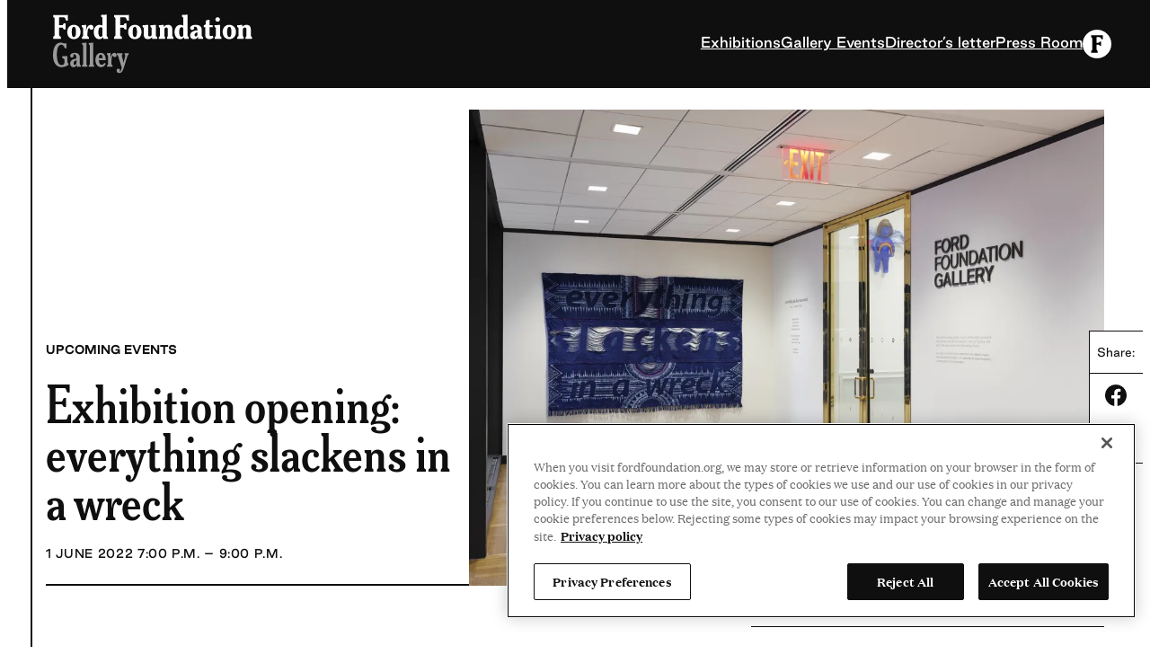

--- FILE ---
content_type: text/html; charset=UTF-8
request_url: https://www.fordfoundation.org/about/the-ford-foundation-center-for-social-justice/ford-foundation-gallery/events/exhibition-opening-everything-slackens-in-a-wreck/
body_size: 21134
content:
<!DOCTYPE html>
<html lang="en-US">
<head>
	<meta charset="UTF-8" />
	<!-- OptanonConsentNoticeStart -->
<script nonce="4074163ee1" type="text/javascript" src="https://cdn.cookielaw.org/consent/018f54bb-8a3d-741a-bcbe-7c47015b0a1f/OtAutoBlock.js"></script>
<script nonce="4074163ee1" src="https://cdn.cookielaw.org/scripttemplates/otSDKStub.js" type="text/javascript" data-domain-script="018f54bb-8a3d-741a-bcbe-7c47015b0a1f"></script>
<script nonce="4074163ee1" type="text/javascript">
function OptanonWrapper() { }
</script>
<!-- OptanonConsentNoticeEnd -->
<!-- Google Tag Manager -->
<script nonce="4074163ee1">(function(w,d,s,l,i){w[l]=w[l]||[];w[l].push({'gtm.start':
new Date().getTime(),event:'gtm.js'});var f=d.getElementsByTagName(s)[0],
j=d.createElement(s),dl=l!='dataLayer'?'&amp;l='+l:'';j.async=true;j.src=
'https://www.googletagmanager.com/gtm.js?id='+i+dl;f.parentNode.insertBefore(j,f);
})(window,document,'script','dataLayer','GTM-TTCVBVS');</script>
<!-- End Google Tag Manager -->
<meta name="viewport" content="width=device-width, initial-scale=1" />
<meta name='robots' content='index, follow, max-image-preview:large, max-snippet:-1, max-video-preview:-1' />
	<style>img:is([sizes="auto" i], [sizes^="auto," i]) { contain-intrinsic-size: 3000px 1500px }</style>
	
	<title>Exhibition opening: everything slackens in a wreck - Ford Foundation</title>
	<meta name="description" content="The Ford Foundation Gallery is pleased to present everything slackens in a wreck, curated by Andil Gosine." />
	<link rel="canonical" href="https://www.fordfoundation.org/about/the-ford-foundation-center-for-social-justice/ford-foundation-gallery/events/exhibition-opening-everything-slackens-in-a-wreck/" />
	<meta property="og:locale" content="en_US" />
	<meta property="og:type" content="article" />
	<meta property="og:title" content="Exhibition opening: everything slackens in a wreck - Ford Foundation" />
	<meta property="og:description" content="The Ford Foundation Gallery is pleased to present everything slackens in a wreck, curated by Andil Gosine." />
	<meta property="og:url" content="https://www.fordfoundation.org/about/the-ford-foundation-center-for-social-justice/ford-foundation-gallery/events/exhibition-opening-everything-slackens-in-a-wreck/" />
	<meta property="og:site_name" content="Ford Foundation" />
	<meta property="article:modified_time" content="2025-12-04T21:18:34+00:00" />
	<meta property="og:image" content="https://www.fordfoundation.org/wp-content/uploads/2022/05/ford-foundation-gallery-everything-slackens-in-a-wreck-1.jpg" />
	<meta property="og:image:width" content="1920" />
	<meta property="og:image:height" content="1440" />
	<meta property="og:image:type" content="image/jpeg" />
	<meta name="twitter:card" content="summary_large_image" />
	<meta name="twitter:label1" content="Est. reading time" />
	<meta name="twitter:data1" content="2 minutes" />
	<script type="application/ld+json" class="yoast-schema-graph">{"@context":"https://schema.org","@graph":[{"@type":"WebPage","@id":"https://www.fordfoundation.org/about/the-ford-foundation-center-for-social-justice/ford-foundation-gallery/events/exhibition-opening-everything-slackens-in-a-wreck/","url":"https://www.fordfoundation.org/about/the-ford-foundation-center-for-social-justice/ford-foundation-gallery/events/exhibition-opening-everything-slackens-in-a-wreck/","name":"Exhibition opening: everything slackens in a wreck - Ford Foundation","isPartOf":{"@id":"https://www.fordfoundation.org/#website"},"primaryImageOfPage":{"@id":"https://www.fordfoundation.org/about/the-ford-foundation-center-for-social-justice/ford-foundation-gallery/events/exhibition-opening-everything-slackens-in-a-wreck/#primaryimage"},"image":{"@id":"https://www.fordfoundation.org/about/the-ford-foundation-center-for-social-justice/ford-foundation-gallery/events/exhibition-opening-everything-slackens-in-a-wreck/#primaryimage"},"thumbnailUrl":"https://www.fordfoundation.org/wp-content/uploads/2022/05/ford-foundation-gallery-everything-slackens-in-a-wreck-1.jpg","datePublished":"2022-04-29T15:05:01+00:00","dateModified":"2025-12-04T21:18:34+00:00","description":"The Ford Foundation Gallery is pleased to present everything slackens in a wreck, curated by Andil Gosine.","breadcrumb":{"@id":"https://www.fordfoundation.org/about/the-ford-foundation-center-for-social-justice/ford-foundation-gallery/events/exhibition-opening-everything-slackens-in-a-wreck/#breadcrumb"},"inLanguage":"en-US","potentialAction":[{"@type":"ReadAction","target":["https://www.fordfoundation.org/about/the-ford-foundation-center-for-social-justice/ford-foundation-gallery/events/exhibition-opening-everything-slackens-in-a-wreck/"]}]},{"@type":"ImageObject","inLanguage":"en-US","@id":"https://www.fordfoundation.org/about/the-ford-foundation-center-for-social-justice/ford-foundation-gallery/events/exhibition-opening-everything-slackens-in-a-wreck/#primaryimage","url":"https://www.fordfoundation.org/wp-content/uploads/2022/05/ford-foundation-gallery-everything-slackens-in-a-wreck-1.jpg","contentUrl":"https://www.fordfoundation.org/wp-content/uploads/2022/05/ford-foundation-gallery-everything-slackens-in-a-wreck-1.jpg","width":1920,"height":1440,"caption":"everything slackens in a wreck Ford Foundation gallery exhibition photo 1"},{"@type":"BreadcrumbList","@id":"https://www.fordfoundation.org/about/the-ford-foundation-center-for-social-justice/ford-foundation-gallery/events/exhibition-opening-everything-slackens-in-a-wreck/#breadcrumb","itemListElement":[{"@type":"ListItem","position":1,"name":"Home","item":"https://www.fordfoundation.org/"},{"@type":"ListItem","position":2,"name":"Exhibition opening: everything slackens in a wreck"}]},{"@type":"WebSite","@id":"https://www.fordfoundation.org/#website","url":"https://www.fordfoundation.org/","name":"Ford Foundation","description":"","publisher":{"@id":"https://www.fordfoundation.org/#organization"},"potentialAction":[{"@type":"SearchAction","target":{"@type":"EntryPoint","urlTemplate":"https://www.fordfoundation.org/?s={search_term_string}"},"query-input":{"@type":"PropertyValueSpecification","valueRequired":true,"valueName":"search_term_string"}}],"inLanguage":"en-US"},{"@type":"Organization","@id":"https://www.fordfoundation.org/#organization","name":"Ford Foundation","url":"https://www.fordfoundation.org/","logo":{"@type":"ImageObject","inLanguage":"en-US","@id":"https://www.fordfoundation.org/#/schema/logo/image/","url":"https://www.fordfoundation.org/wp-content/uploads/2023/05/Ford-Foundation.svg","contentUrl":"https://www.fordfoundation.org/wp-content/uploads/2023/05/Ford-Foundation.svg","caption":"Ford Foundation"},"image":{"@id":"https://www.fordfoundation.org/#/schema/logo/image/"}}]}</script>


<link rel='dns-prefetch' href='//cdn.parsely.com' />
<link rel="alternate" type="application/rss+xml" title="Ford Foundation &raquo; Feed" href="https://www.fordfoundation.org/feed/" />
<style id='wp-block-image-inline-css'>
.wp-block-image>a,.wp-block-image>figure>a{display:inline-block}.wp-block-image img{box-sizing:border-box;height:auto;max-width:100%;vertical-align:bottom}@media not (prefers-reduced-motion){.wp-block-image img.hide{visibility:hidden}.wp-block-image img.show{animation:show-content-image .4s}}.wp-block-image[style*=border-radius] img,.wp-block-image[style*=border-radius]>a{border-radius:inherit}.wp-block-image.has-custom-border img{box-sizing:border-box}.wp-block-image.aligncenter{text-align:center}.wp-block-image.alignfull>a,.wp-block-image.alignwide>a{width:100%}.wp-block-image.alignfull img,.wp-block-image.alignwide img{height:auto;width:100%}.wp-block-image .aligncenter,.wp-block-image .alignleft,.wp-block-image .alignright,.wp-block-image.aligncenter,.wp-block-image.alignleft,.wp-block-image.alignright{display:table}.wp-block-image .aligncenter>figcaption,.wp-block-image .alignleft>figcaption,.wp-block-image .alignright>figcaption,.wp-block-image.aligncenter>figcaption,.wp-block-image.alignleft>figcaption,.wp-block-image.alignright>figcaption{caption-side:bottom;display:table-caption}.wp-block-image .alignleft{float:left;margin:.5em 1em .5em 0}.wp-block-image .alignright{float:right;margin:.5em 0 .5em 1em}.wp-block-image .aligncenter{margin-left:auto;margin-right:auto}.wp-block-image :where(figcaption){margin-bottom:1em;margin-top:.5em}.wp-block-image.is-style-circle-mask img{border-radius:9999px}@supports ((-webkit-mask-image:none) or (mask-image:none)) or (-webkit-mask-image:none){.wp-block-image.is-style-circle-mask img{border-radius:0;-webkit-mask-image:url('data:image/svg+xml;utf8,<svg viewBox="0 0 100 100" xmlns="http://www.w3.org/2000/svg"><circle cx="50" cy="50" r="50"/></svg>');mask-image:url('data:image/svg+xml;utf8,<svg viewBox="0 0 100 100" xmlns="http://www.w3.org/2000/svg"><circle cx="50" cy="50" r="50"/></svg>');mask-mode:alpha;-webkit-mask-position:center;mask-position:center;-webkit-mask-repeat:no-repeat;mask-repeat:no-repeat;-webkit-mask-size:contain;mask-size:contain}}:root :where(.wp-block-image.is-style-rounded img,.wp-block-image .is-style-rounded img){border-radius:9999px}.wp-block-image figure{margin:0}.wp-lightbox-container{display:flex;flex-direction:column;position:relative}.wp-lightbox-container img{cursor:zoom-in}.wp-lightbox-container img:hover+button{opacity:1}.wp-lightbox-container button{align-items:center;-webkit-backdrop-filter:blur(16px) saturate(180%);backdrop-filter:blur(16px) saturate(180%);background-color:#5a5a5a40;border:none;border-radius:4px;cursor:zoom-in;display:flex;height:20px;justify-content:center;opacity:0;padding:0;position:absolute;right:16px;text-align:center;top:16px;width:20px;z-index:100}@media not (prefers-reduced-motion){.wp-lightbox-container button{transition:opacity .2s ease}}.wp-lightbox-container button:focus-visible{outline:3px auto #5a5a5a40;outline:3px auto -webkit-focus-ring-color;outline-offset:3px}.wp-lightbox-container button:hover{cursor:pointer;opacity:1}.wp-lightbox-container button:focus{opacity:1}.wp-lightbox-container button:focus,.wp-lightbox-container button:hover,.wp-lightbox-container button:not(:hover):not(:active):not(.has-background){background-color:#5a5a5a40;border:none}.wp-lightbox-overlay{box-sizing:border-box;cursor:zoom-out;height:100vh;left:0;overflow:hidden;position:fixed;top:0;visibility:hidden;width:100%;z-index:100000}.wp-lightbox-overlay .close-button{align-items:center;cursor:pointer;display:flex;justify-content:center;min-height:40px;min-width:40px;padding:0;position:absolute;right:calc(env(safe-area-inset-right) + 16px);top:calc(env(safe-area-inset-top) + 16px);z-index:5000000}.wp-lightbox-overlay .close-button:focus,.wp-lightbox-overlay .close-button:hover,.wp-lightbox-overlay .close-button:not(:hover):not(:active):not(.has-background){background:none;border:none}.wp-lightbox-overlay .lightbox-image-container{height:var(--wp--lightbox-container-height);left:50%;overflow:hidden;position:absolute;top:50%;transform:translate(-50%,-50%);transform-origin:top left;width:var(--wp--lightbox-container-width);z-index:9999999999}.wp-lightbox-overlay .wp-block-image{align-items:center;box-sizing:border-box;display:flex;height:100%;justify-content:center;margin:0;position:relative;transform-origin:0 0;width:100%;z-index:3000000}.wp-lightbox-overlay .wp-block-image img{height:var(--wp--lightbox-image-height);min-height:var(--wp--lightbox-image-height);min-width:var(--wp--lightbox-image-width);width:var(--wp--lightbox-image-width)}.wp-lightbox-overlay .wp-block-image figcaption{display:none}.wp-lightbox-overlay button{background:none;border:none}.wp-lightbox-overlay .scrim{background-color:#fff;height:100%;opacity:.9;position:absolute;width:100%;z-index:2000000}.wp-lightbox-overlay.active{visibility:visible}@media not (prefers-reduced-motion){.wp-lightbox-overlay.active{animation:turn-on-visibility .25s both}.wp-lightbox-overlay.active img{animation:turn-on-visibility .35s both}.wp-lightbox-overlay.show-closing-animation:not(.active){animation:turn-off-visibility .35s both}.wp-lightbox-overlay.show-closing-animation:not(.active) img{animation:turn-off-visibility .25s both}.wp-lightbox-overlay.zoom.active{animation:none;opacity:1;visibility:visible}.wp-lightbox-overlay.zoom.active .lightbox-image-container{animation:lightbox-zoom-in .4s}.wp-lightbox-overlay.zoom.active .lightbox-image-container img{animation:none}.wp-lightbox-overlay.zoom.active .scrim{animation:turn-on-visibility .4s forwards}.wp-lightbox-overlay.zoom.show-closing-animation:not(.active){animation:none}.wp-lightbox-overlay.zoom.show-closing-animation:not(.active) .lightbox-image-container{animation:lightbox-zoom-out .4s}.wp-lightbox-overlay.zoom.show-closing-animation:not(.active) .lightbox-image-container img{animation:none}.wp-lightbox-overlay.zoom.show-closing-animation:not(.active) .scrim{animation:turn-off-visibility .4s forwards}}@keyframes show-content-image{0%{visibility:hidden}99%{visibility:hidden}to{visibility:visible}}@keyframes turn-on-visibility{0%{opacity:0}to{opacity:1}}@keyframes turn-off-visibility{0%{opacity:1;visibility:visible}99%{opacity:0;visibility:visible}to{opacity:0;visibility:hidden}}@keyframes lightbox-zoom-in{0%{transform:translate(calc((-100vw + var(--wp--lightbox-scrollbar-width))/2 + var(--wp--lightbox-initial-left-position)),calc(-50vh + var(--wp--lightbox-initial-top-position))) scale(var(--wp--lightbox-scale))}to{transform:translate(-50%,-50%) scale(1)}}@keyframes lightbox-zoom-out{0%{transform:translate(-50%,-50%) scale(1);visibility:visible}99%{visibility:visible}to{transform:translate(calc((-100vw + var(--wp--lightbox-scrollbar-width))/2 + var(--wp--lightbox-initial-left-position)),calc(-50vh + var(--wp--lightbox-initial-top-position))) scale(var(--wp--lightbox-scale));visibility:hidden}}
</style>
<style id='wp-block-navigation-link-inline-css'>
.wp-block-navigation .wp-block-navigation-item__label{overflow-wrap:break-word}.wp-block-navigation .wp-block-navigation-item__description{display:none}.link-ui-tools{border-top:1px solid #f0f0f0;padding:8px}.link-ui-block-inserter{padding-top:8px}.link-ui-block-inserter__back{margin-left:8px;text-transform:uppercase}
</style>
<link rel='stylesheet' id='all-css-4' href='https://www.fordfoundation.org/wp-includes/blocks/navigation/style.min.css?m=1765909324g' type='text/css' media='all' />
<style id='wp-block-group-inline-css'>
.wp-block-group{box-sizing:border-box}:where(.wp-block-group.wp-block-group-is-layout-constrained){position:relative}
</style>
<style id='wp-block-post-title-inline-css'>
.wp-block-post-title{box-sizing:border-box;word-break:break-word}.wp-block-post-title :where(a){display:inline-block;font-family:inherit;font-size:inherit;font-style:inherit;font-weight:inherit;letter-spacing:inherit;line-height:inherit;text-decoration:inherit}
</style>
<style id='wp-block-post-featured-image-inline-css'>
.wp-block-post-featured-image{margin-left:0;margin-right:0}.wp-block-post-featured-image a{display:block;height:100%}.wp-block-post-featured-image :where(img){box-sizing:border-box;height:auto;max-width:100%;vertical-align:bottom;width:100%}.wp-block-post-featured-image.alignfull img,.wp-block-post-featured-image.alignwide img{width:100%}.wp-block-post-featured-image .wp-block-post-featured-image__overlay.has-background-dim{background-color:#000;inset:0;position:absolute}.wp-block-post-featured-image{position:relative}.wp-block-post-featured-image .wp-block-post-featured-image__overlay.has-background-gradient{background-color:initial}.wp-block-post-featured-image .wp-block-post-featured-image__overlay.has-background-dim-0{opacity:0}.wp-block-post-featured-image .wp-block-post-featured-image__overlay.has-background-dim-10{opacity:.1}.wp-block-post-featured-image .wp-block-post-featured-image__overlay.has-background-dim-20{opacity:.2}.wp-block-post-featured-image .wp-block-post-featured-image__overlay.has-background-dim-30{opacity:.3}.wp-block-post-featured-image .wp-block-post-featured-image__overlay.has-background-dim-40{opacity:.4}.wp-block-post-featured-image .wp-block-post-featured-image__overlay.has-background-dim-50{opacity:.5}.wp-block-post-featured-image .wp-block-post-featured-image__overlay.has-background-dim-60{opacity:.6}.wp-block-post-featured-image .wp-block-post-featured-image__overlay.has-background-dim-70{opacity:.7}.wp-block-post-featured-image .wp-block-post-featured-image__overlay.has-background-dim-80{opacity:.8}.wp-block-post-featured-image .wp-block-post-featured-image__overlay.has-background-dim-90{opacity:.9}.wp-block-post-featured-image .wp-block-post-featured-image__overlay.has-background-dim-100{opacity:1}.wp-block-post-featured-image:where(.alignleft,.alignright){width:100%}
</style>
<style id='wp-block-paragraph-inline-css'>
.is-small-text{font-size:.875em}.is-regular-text{font-size:1em}.is-large-text{font-size:2.25em}.is-larger-text{font-size:3em}.has-drop-cap:not(:focus):first-letter{float:left;font-size:8.4em;font-style:normal;font-weight:100;line-height:.68;margin:.05em .1em 0 0;text-transform:uppercase}body.rtl .has-drop-cap:not(:focus):first-letter{float:none;margin-left:.1em}p.has-drop-cap.has-background{overflow:hidden}:root :where(p.has-background){padding:1.25em 2.375em}:where(p.has-text-color:not(.has-link-color)) a{color:inherit}p.has-text-align-left[style*="writing-mode:vertical-lr"],p.has-text-align-right[style*="writing-mode:vertical-rl"]{rotate:180deg}
</style>
<style id='wp-block-columns-inline-css'>
.wp-block-columns{align-items:normal!important;box-sizing:border-box;display:flex;flex-wrap:wrap!important}@media (min-width:782px){.wp-block-columns{flex-wrap:nowrap!important}}.wp-block-columns.are-vertically-aligned-top{align-items:flex-start}.wp-block-columns.are-vertically-aligned-center{align-items:center}.wp-block-columns.are-vertically-aligned-bottom{align-items:flex-end}@media (max-width:781px){.wp-block-columns:not(.is-not-stacked-on-mobile)>.wp-block-column{flex-basis:100%!important}}@media (min-width:782px){.wp-block-columns:not(.is-not-stacked-on-mobile)>.wp-block-column{flex-basis:0;flex-grow:1}.wp-block-columns:not(.is-not-stacked-on-mobile)>.wp-block-column[style*=flex-basis]{flex-grow:0}}.wp-block-columns.is-not-stacked-on-mobile{flex-wrap:nowrap!important}.wp-block-columns.is-not-stacked-on-mobile>.wp-block-column{flex-basis:0;flex-grow:1}.wp-block-columns.is-not-stacked-on-mobile>.wp-block-column[style*=flex-basis]{flex-grow:0}:where(.wp-block-columns){margin-bottom:1.75em}:where(.wp-block-columns.has-background){padding:1.25em 2.375em}.wp-block-column{flex-grow:1;min-width:0;overflow-wrap:break-word;word-break:break-word}.wp-block-column.is-vertically-aligned-top{align-self:flex-start}.wp-block-column.is-vertically-aligned-center{align-self:center}.wp-block-column.is-vertically-aligned-bottom{align-self:flex-end}.wp-block-column.is-vertically-aligned-stretch{align-self:stretch}.wp-block-column.is-vertically-aligned-bottom,.wp-block-column.is-vertically-aligned-center,.wp-block-column.is-vertically-aligned-top{width:100%}
</style>
<style id='wp-block-post-content-inline-css'>
.wp-block-post-content{display:flow-root}
</style>
<style id='wp-block-heading-inline-css'>
h1.has-background,h2.has-background,h3.has-background,h4.has-background,h5.has-background,h6.has-background{padding:1.25em 2.375em}h1.has-text-align-left[style*=writing-mode]:where([style*=vertical-lr]),h1.has-text-align-right[style*=writing-mode]:where([style*=vertical-rl]),h2.has-text-align-left[style*=writing-mode]:where([style*=vertical-lr]),h2.has-text-align-right[style*=writing-mode]:where([style*=vertical-rl]),h3.has-text-align-left[style*=writing-mode]:where([style*=vertical-lr]),h3.has-text-align-right[style*=writing-mode]:where([style*=vertical-rl]),h4.has-text-align-left[style*=writing-mode]:where([style*=vertical-lr]),h4.has-text-align-right[style*=writing-mode]:where([style*=vertical-rl]),h5.has-text-align-left[style*=writing-mode]:where([style*=vertical-lr]),h5.has-text-align-right[style*=writing-mode]:where([style*=vertical-rl]),h6.has-text-align-left[style*=writing-mode]:where([style*=vertical-lr]),h6.has-text-align-right[style*=writing-mode]:where([style*=vertical-rl]){rotate:180deg}
</style>
<style id='wp-block-separator-inline-css'>
@charset "UTF-8";.wp-block-separator{border:none;border-top:2px solid}:root :where(.wp-block-separator.is-style-dots){height:auto;line-height:1;text-align:center}:root :where(.wp-block-separator.is-style-dots):before{color:currentColor;content:"···";font-family:serif;font-size:1.5em;letter-spacing:2em;padding-left:2em}.wp-block-separator.is-style-dots{background:none!important;border:none!important}
</style>
<link rel='stylesheet' id='all-css-26' href='https://www.fordfoundation.org/_static/??/wp-includes/blocks/social-links/style.min.css,/wp-content/themes/ford/dist/block-editor/blocks/panels/style.css?m=1767727450' type='text/css' media='all' />
<style id='wp-block-library-inline-css'>
:root{--wp-admin-theme-color:#007cba;--wp-admin-theme-color--rgb:0,124,186;--wp-admin-theme-color-darker-10:#006ba1;--wp-admin-theme-color-darker-10--rgb:0,107,161;--wp-admin-theme-color-darker-20:#005a87;--wp-admin-theme-color-darker-20--rgb:0,90,135;--wp-admin-border-width-focus:2px;--wp-block-synced-color:#7a00df;--wp-block-synced-color--rgb:122,0,223;--wp-bound-block-color:var(--wp-block-synced-color)}@media (min-resolution:192dpi){:root{--wp-admin-border-width-focus:1.5px}}.wp-element-button{cursor:pointer}:root{--wp--preset--font-size--normal:16px;--wp--preset--font-size--huge:42px}:root .has-very-light-gray-background-color{background-color:#eee}:root .has-very-dark-gray-background-color{background-color:#313131}:root .has-very-light-gray-color{color:#eee}:root .has-very-dark-gray-color{color:#313131}:root .has-vivid-green-cyan-to-vivid-cyan-blue-gradient-background{background:linear-gradient(135deg,#00d084,#0693e3)}:root .has-purple-crush-gradient-background{background:linear-gradient(135deg,#34e2e4,#4721fb 50%,#ab1dfe)}:root .has-hazy-dawn-gradient-background{background:linear-gradient(135deg,#faaca8,#dad0ec)}:root .has-subdued-olive-gradient-background{background:linear-gradient(135deg,#fafae1,#67a671)}:root .has-atomic-cream-gradient-background{background:linear-gradient(135deg,#fdd79a,#004a59)}:root .has-nightshade-gradient-background{background:linear-gradient(135deg,#330968,#31cdcf)}:root .has-midnight-gradient-background{background:linear-gradient(135deg,#020381,#2874fc)}.has-regular-font-size{font-size:1em}.has-larger-font-size{font-size:2.625em}.has-normal-font-size{font-size:var(--wp--preset--font-size--normal)}.has-huge-font-size{font-size:var(--wp--preset--font-size--huge)}.has-text-align-center{text-align:center}.has-text-align-left{text-align:left}.has-text-align-right{text-align:right}#end-resizable-editor-section{display:none}.aligncenter{clear:both}.items-justified-left{justify-content:flex-start}.items-justified-center{justify-content:center}.items-justified-right{justify-content:flex-end}.items-justified-space-between{justify-content:space-between}.screen-reader-text{border:0;clip-path:inset(50%);height:1px;margin:-1px;overflow:hidden;padding:0;position:absolute;width:1px;word-wrap:normal!important}.screen-reader-text:focus{background-color:#ddd;clip-path:none;color:#444;display:block;font-size:1em;height:auto;left:5px;line-height:normal;padding:15px 23px 14px;text-decoration:none;top:5px;width:auto;z-index:100000}html :where(.has-border-color){border-style:solid}html :where([style*=border-top-color]){border-top-style:solid}html :where([style*=border-right-color]){border-right-style:solid}html :where([style*=border-bottom-color]){border-bottom-style:solid}html :where([style*=border-left-color]){border-left-style:solid}html :where([style*=border-width]){border-style:solid}html :where([style*=border-top-width]){border-top-style:solid}html :where([style*=border-right-width]){border-right-style:solid}html :where([style*=border-bottom-width]){border-bottom-style:solid}html :where([style*=border-left-width]){border-left-style:solid}html :where(img[class*=wp-image-]){height:auto;max-width:100%}:where(figure){margin:0 0 1em}html :where(.is-position-sticky){--wp-admin--admin-bar--position-offset:var(--wp-admin--admin-bar--height,0px)}@media screen and (max-width:600px){html :where(.is-position-sticky){--wp-admin--admin-bar--position-offset:0px}}
</style>
<link rel='stylesheet' id='all-css-28' href='https://www.fordfoundation.org/wp-content/themes/ford/dist/assets/css/style.css?m=1767727450g' type='text/css' media='all' />
<style id='wikit-theme-inline-css'>
:root{--theme--content-size: var(--ff-content-width);--theme--wide-size: var(--ff-wide-width);}
</style>
<style id='global-styles-inline-css'>
:root{--wp--preset--aspect-ratio--square: 1;--wp--preset--aspect-ratio--4-3: 4/3;--wp--preset--aspect-ratio--3-4: 3/4;--wp--preset--aspect-ratio--3-2: 3/2;--wp--preset--aspect-ratio--2-3: 2/3;--wp--preset--aspect-ratio--16-9: 16/9;--wp--preset--aspect-ratio--9-16: 9/16;--wp--preset--color--black: var( --ff-black );--wp--preset--color--cyan-bluish-gray: #abb8c3;--wp--preset--color--white: var( --ff-white );--wp--preset--color--pale-pink: #f78da7;--wp--preset--color--vivid-red: #cf2e2e;--wp--preset--color--luminous-vivid-orange: #ff6900;--wp--preset--color--luminous-vivid-amber: #fcb900;--wp--preset--color--light-green-cyan: #7bdcb5;--wp--preset--color--vivid-green-cyan: #00d084;--wp--preset--color--pale-cyan-blue: #8ed1fc;--wp--preset--color--vivid-cyan-blue: #0693e3;--wp--preset--color--vivid-purple: #9b51e0;--wp--preset--color--newsprint-dark: var( --ff-newsprint-a11y );--wp--preset--color--newsprint: var( --ff-newsprint );--wp--preset--color--newsprint-25: var( --ff-newsprint-25 );--wp--preset--color--sand: var( --ff-sand );--wp--preset--color--sky-a-11-y: var( --ff-sky-a11y );--wp--preset--color--sky: var( --ff-sky );--wp--preset--color--sky-25: var( --ff-sky-25 );--wp--preset--color--green-dark: var( --ff-green-dark );--wp--preset--color--green: var( --ff-green );--wp--preset--color--green-25: var( --ff-green-25 );--wp--preset--color--harvest: var( --ff-harvest );--wp--preset--color--harvest-25: var( --ff-harvest-25 );--wp--preset--color--sunshine: var( --ff-sunshine );--wp--preset--color--sunshine-25: var( --ff-sunshine-25 );--wp--preset--color--terracotta: var( --ff-terracotta );--wp--preset--color--terracotta-25: var( --ff-terracotta-25 );--wp--preset--color--pink-dark: var( --ff-pink-dark );--wp--preset--color--pink: var( --ff-pink );--wp--preset--color--pink-25: var( --ff-pink-25 );--wp--preset--gradient--vivid-cyan-blue-to-vivid-purple: linear-gradient(135deg,rgba(6,147,227,1) 0%,rgb(155,81,224) 100%);--wp--preset--gradient--light-green-cyan-to-vivid-green-cyan: linear-gradient(135deg,rgb(122,220,180) 0%,rgb(0,208,130) 100%);--wp--preset--gradient--luminous-vivid-amber-to-luminous-vivid-orange: linear-gradient(135deg,rgba(252,185,0,1) 0%,rgba(255,105,0,1) 100%);--wp--preset--gradient--luminous-vivid-orange-to-vivid-red: linear-gradient(135deg,rgba(255,105,0,1) 0%,rgb(207,46,46) 100%);--wp--preset--gradient--very-light-gray-to-cyan-bluish-gray: linear-gradient(135deg,rgb(238,238,238) 0%,rgb(169,184,195) 100%);--wp--preset--gradient--cool-to-warm-spectrum: linear-gradient(135deg,rgb(74,234,220) 0%,rgb(151,120,209) 20%,rgb(207,42,186) 40%,rgb(238,44,130) 60%,rgb(251,105,98) 80%,rgb(254,248,76) 100%);--wp--preset--gradient--blush-light-purple: linear-gradient(135deg,rgb(255,206,236) 0%,rgb(152,150,240) 100%);--wp--preset--gradient--blush-bordeaux: linear-gradient(135deg,rgb(254,205,165) 0%,rgb(254,45,45) 50%,rgb(107,0,62) 100%);--wp--preset--gradient--luminous-dusk: linear-gradient(135deg,rgb(255,203,112) 0%,rgb(199,81,192) 50%,rgb(65,88,208) 100%);--wp--preset--gradient--pale-ocean: linear-gradient(135deg,rgb(255,245,203) 0%,rgb(182,227,212) 50%,rgb(51,167,181) 100%);--wp--preset--gradient--electric-grass: linear-gradient(135deg,rgb(202,248,128) 0%,rgb(113,206,126) 100%);--wp--preset--gradient--midnight: linear-gradient(135deg,rgb(2,3,129) 0%,rgb(40,116,252) 100%);--wp--preset--gradient--accent: var( --ff-gradient-accent );--wp--preset--gradient--secondary: var( --ff-gradient-secondary );--wp--preset--font-size--small: clamp(0.875rem, 0.875rem + ((1vw - 0.2rem) * 0.156), 1rem);--wp--preset--font-size--medium: clamp(1rem, 1vw + 0.2rem, 1.25rem);--wp--preset--font-size--large: clamp(1.125rem, 1vw + 0.5rem, 1.75rem);--wp--preset--font-size--x-large: clamp(1.375rem, 1vw + 0.75rem, 1.825rem);;--wp--preset--font-size--x-small: clamp(0.75rem, 0.75rem + ((1vw - 0.2rem) * 0.079), .813rem);--wp--preset--font-size--xx-large: clamp(2.25rem, 2.25rem + ((1vw - 0.2rem) * 1.485), 3.438rem);--wp--preset--font-family--meursault-condensed: Meursault Condensed, serif;--wp--preset--font-family--meursault-ultra-condensed: Meursault Ultra Condensed, serif;--wp--preset--font-family--good: Good, sans-serif;--wp--preset--font-family--domaine: Domaine, serif;--wp--preset--spacing--20: 0.44rem;--wp--preset--spacing--30: var( --ff-gutter );--wp--preset--spacing--40: calc(var( --ff-gutter ) * 2);--wp--preset--spacing--50: calc(var( --ff-gutter ) * 3);--wp--preset--spacing--60: calc(var( --ff-gutter ) * 4);--wp--preset--spacing--70: calc(var( --ff-gutter ) * 5);--wp--preset--spacing--80: calc(var( --ff-gutter ) * 6);--wp--preset--spacing--90: calc(var( --ff-gutter ) * 7);--wp--preset--shadow--natural: 6px 6px 9px rgba(0, 0, 0, 0.2);--wp--preset--shadow--deep: 12px 12px 50px rgba(0, 0, 0, 0.4);--wp--preset--shadow--sharp: 6px 6px 0px rgba(0, 0, 0, 0.2);--wp--preset--shadow--outlined: 6px 6px 0px -3px rgba(255, 255, 255, 1), 6px 6px rgba(0, 0, 0, 1);--wp--preset--shadow--crisp: 6px 6px 0px rgba(0, 0, 0, 1);}:root { --wp--style--global--content-size: var(--ff-content-width);--wp--style--global--wide-size: var(--ff-wide-width); }:where(body) { margin: 0; }.wp-site-blocks > .alignleft { float: left; margin-right: 2em; }.wp-site-blocks > .alignright { float: right; margin-left: 2em; }.wp-site-blocks > .aligncenter { justify-content: center; margin-left: auto; margin-right: auto; }:where(.wp-site-blocks) > * { margin-block-start: var( --ff-gutter ); margin-block-end: 0; }:where(.wp-site-blocks) > :first-child { margin-block-start: 0; }:where(.wp-site-blocks) > :last-child { margin-block-end: 0; }:root { --wp--style--block-gap: var( --ff-gutter ); }:root :where(.is-layout-flow) > :first-child{margin-block-start: 0;}:root :where(.is-layout-flow) > :last-child{margin-block-end: 0;}:root :where(.is-layout-flow) > *{margin-block-start: var( --ff-gutter );margin-block-end: 0;}:root :where(.is-layout-constrained) > :first-child{margin-block-start: 0;}:root :where(.is-layout-constrained) > :last-child{margin-block-end: 0;}:root :where(.is-layout-constrained) > *{margin-block-start: var( --ff-gutter );margin-block-end: 0;}:root :where(.is-layout-flex){gap: var( --ff-gutter );}:root :where(.is-layout-grid){gap: var( --ff-gutter );}.is-layout-flow > .alignleft{float: left;margin-inline-start: 0;margin-inline-end: 2em;}.is-layout-flow > .alignright{float: right;margin-inline-start: 2em;margin-inline-end: 0;}.is-layout-flow > .aligncenter{margin-left: auto !important;margin-right: auto !important;}.is-layout-constrained > .alignleft{float: left;margin-inline-start: 0;margin-inline-end: 2em;}.is-layout-constrained > .alignright{float: right;margin-inline-start: 2em;margin-inline-end: 0;}.is-layout-constrained > .aligncenter{margin-left: auto !important;margin-right: auto !important;}.is-layout-constrained > :where(:not(.alignleft):not(.alignright):not(.alignfull)){max-width: var(--wp--style--global--content-size);margin-left: auto !important;margin-right: auto !important;}.is-layout-constrained > .alignwide{max-width: var(--wp--style--global--wide-size);}body .is-layout-flex{display: flex;}.is-layout-flex{flex-wrap: wrap;align-items: center;}.is-layout-flex > :is(*, div){margin: 0;}body .is-layout-grid{display: grid;}.is-layout-grid > :is(*, div){margin: 0;}body{font-family: var(--wp--preset--font-family--domaine);font-size: var(--wp--preset--font-size--medium);line-height: 1.6;padding-top: 0px;padding-right: 0px;padding-bottom: 0px;padding-left: 0px;}a:where(:not(.wp-element-button)){text-decoration: underline;}h1, h2, h3, h4, h5, h6{font-family: var(--wp--preset--font-family--meursault-condensed);}:root :where(.wp-element-button, .wp-block-button__link){background-color: transparent;border-radius: 10px;border-width: 1px;border-style: solid;color: inherit;font-family: var(--wp--preset--font-family--good);font-size: clamp(0.875rem, 0.875rem + ((1vw - 0.2rem) * 0.313), 1.125rem);font-weight: 700;line-height: 1;padding-top: 1.188rem;padding-right: 2.5rem;padding-bottom: 1.188rem;padding-left: 2.5rem;text-decoration: none;}.has-black-color{color: var(--wp--preset--color--black) !important;}.has-cyan-bluish-gray-color{color: var(--wp--preset--color--cyan-bluish-gray) !important;}.has-white-color{color: var(--wp--preset--color--white) !important;}.has-pale-pink-color{color: var(--wp--preset--color--pale-pink) !important;}.has-vivid-red-color{color: var(--wp--preset--color--vivid-red) !important;}.has-luminous-vivid-orange-color{color: var(--wp--preset--color--luminous-vivid-orange) !important;}.has-luminous-vivid-amber-color{color: var(--wp--preset--color--luminous-vivid-amber) !important;}.has-light-green-cyan-color{color: var(--wp--preset--color--light-green-cyan) !important;}.has-vivid-green-cyan-color{color: var(--wp--preset--color--vivid-green-cyan) !important;}.has-pale-cyan-blue-color{color: var(--wp--preset--color--pale-cyan-blue) !important;}.has-vivid-cyan-blue-color{color: var(--wp--preset--color--vivid-cyan-blue) !important;}.has-vivid-purple-color{color: var(--wp--preset--color--vivid-purple) !important;}.has-newsprint-dark-color{color: var(--wp--preset--color--newsprint-dark) !important;}.has-newsprint-color{color: var(--wp--preset--color--newsprint) !important;}.has-newsprint-25-color{color: var(--wp--preset--color--newsprint-25) !important;}.has-sand-color{color: var(--wp--preset--color--sand) !important;}.has-sky-a-11-y-color{color: var(--wp--preset--color--sky-a-11-y) !important;}.has-sky-color{color: var(--wp--preset--color--sky) !important;}.has-sky-25-color{color: var(--wp--preset--color--sky-25) !important;}.has-green-dark-color{color: var(--wp--preset--color--green-dark) !important;}.has-green-color{color: var(--wp--preset--color--green) !important;}.has-green-25-color{color: var(--wp--preset--color--green-25) !important;}.has-harvest-color{color: var(--wp--preset--color--harvest) !important;}.has-harvest-25-color{color: var(--wp--preset--color--harvest-25) !important;}.has-sunshine-color{color: var(--wp--preset--color--sunshine) !important;}.has-sunshine-25-color{color: var(--wp--preset--color--sunshine-25) !important;}.has-terracotta-color{color: var(--wp--preset--color--terracotta) !important;}.has-terracotta-25-color{color: var(--wp--preset--color--terracotta-25) !important;}.has-pink-dark-color{color: var(--wp--preset--color--pink-dark) !important;}.has-pink-color{color: var(--wp--preset--color--pink) !important;}.has-pink-25-color{color: var(--wp--preset--color--pink-25) !important;}.has-black-background-color{background-color: var(--wp--preset--color--black) !important;}.has-cyan-bluish-gray-background-color{background-color: var(--wp--preset--color--cyan-bluish-gray) !important;}.has-white-background-color{background-color: var(--wp--preset--color--white) !important;}.has-pale-pink-background-color{background-color: var(--wp--preset--color--pale-pink) !important;}.has-vivid-red-background-color{background-color: var(--wp--preset--color--vivid-red) !important;}.has-luminous-vivid-orange-background-color{background-color: var(--wp--preset--color--luminous-vivid-orange) !important;}.has-luminous-vivid-amber-background-color{background-color: var(--wp--preset--color--luminous-vivid-amber) !important;}.has-light-green-cyan-background-color{background-color: var(--wp--preset--color--light-green-cyan) !important;}.has-vivid-green-cyan-background-color{background-color: var(--wp--preset--color--vivid-green-cyan) !important;}.has-pale-cyan-blue-background-color{background-color: var(--wp--preset--color--pale-cyan-blue) !important;}.has-vivid-cyan-blue-background-color{background-color: var(--wp--preset--color--vivid-cyan-blue) !important;}.has-vivid-purple-background-color{background-color: var(--wp--preset--color--vivid-purple) !important;}.has-newsprint-dark-background-color{background-color: var(--wp--preset--color--newsprint-dark) !important;}.has-newsprint-background-color{background-color: var(--wp--preset--color--newsprint) !important;}.has-newsprint-25-background-color{background-color: var(--wp--preset--color--newsprint-25) !important;}.has-sand-background-color{background-color: var(--wp--preset--color--sand) !important;}.has-sky-a-11-y-background-color{background-color: var(--wp--preset--color--sky-a-11-y) !important;}.has-sky-background-color{background-color: var(--wp--preset--color--sky) !important;}.has-sky-25-background-color{background-color: var(--wp--preset--color--sky-25) !important;}.has-green-dark-background-color{background-color: var(--wp--preset--color--green-dark) !important;}.has-green-background-color{background-color: var(--wp--preset--color--green) !important;}.has-green-25-background-color{background-color: var(--wp--preset--color--green-25) !important;}.has-harvest-background-color{background-color: var(--wp--preset--color--harvest) !important;}.has-harvest-25-background-color{background-color: var(--wp--preset--color--harvest-25) !important;}.has-sunshine-background-color{background-color: var(--wp--preset--color--sunshine) !important;}.has-sunshine-25-background-color{background-color: var(--wp--preset--color--sunshine-25) !important;}.has-terracotta-background-color{background-color: var(--wp--preset--color--terracotta) !important;}.has-terracotta-25-background-color{background-color: var(--wp--preset--color--terracotta-25) !important;}.has-pink-dark-background-color{background-color: var(--wp--preset--color--pink-dark) !important;}.has-pink-background-color{background-color: var(--wp--preset--color--pink) !important;}.has-pink-25-background-color{background-color: var(--wp--preset--color--pink-25) !important;}.has-black-border-color{border-color: var(--wp--preset--color--black) !important;}.has-cyan-bluish-gray-border-color{border-color: var(--wp--preset--color--cyan-bluish-gray) !important;}.has-white-border-color{border-color: var(--wp--preset--color--white) !important;}.has-pale-pink-border-color{border-color: var(--wp--preset--color--pale-pink) !important;}.has-vivid-red-border-color{border-color: var(--wp--preset--color--vivid-red) !important;}.has-luminous-vivid-orange-border-color{border-color: var(--wp--preset--color--luminous-vivid-orange) !important;}.has-luminous-vivid-amber-border-color{border-color: var(--wp--preset--color--luminous-vivid-amber) !important;}.has-light-green-cyan-border-color{border-color: var(--wp--preset--color--light-green-cyan) !important;}.has-vivid-green-cyan-border-color{border-color: var(--wp--preset--color--vivid-green-cyan) !important;}.has-pale-cyan-blue-border-color{border-color: var(--wp--preset--color--pale-cyan-blue) !important;}.has-vivid-cyan-blue-border-color{border-color: var(--wp--preset--color--vivid-cyan-blue) !important;}.has-vivid-purple-border-color{border-color: var(--wp--preset--color--vivid-purple) !important;}.has-newsprint-dark-border-color{border-color: var(--wp--preset--color--newsprint-dark) !important;}.has-newsprint-border-color{border-color: var(--wp--preset--color--newsprint) !important;}.has-newsprint-25-border-color{border-color: var(--wp--preset--color--newsprint-25) !important;}.has-sand-border-color{border-color: var(--wp--preset--color--sand) !important;}.has-sky-a-11-y-border-color{border-color: var(--wp--preset--color--sky-a-11-y) !important;}.has-sky-border-color{border-color: var(--wp--preset--color--sky) !important;}.has-sky-25-border-color{border-color: var(--wp--preset--color--sky-25) !important;}.has-green-dark-border-color{border-color: var(--wp--preset--color--green-dark) !important;}.has-green-border-color{border-color: var(--wp--preset--color--green) !important;}.has-green-25-border-color{border-color: var(--wp--preset--color--green-25) !important;}.has-harvest-border-color{border-color: var(--wp--preset--color--harvest) !important;}.has-harvest-25-border-color{border-color: var(--wp--preset--color--harvest-25) !important;}.has-sunshine-border-color{border-color: var(--wp--preset--color--sunshine) !important;}.has-sunshine-25-border-color{border-color: var(--wp--preset--color--sunshine-25) !important;}.has-terracotta-border-color{border-color: var(--wp--preset--color--terracotta) !important;}.has-terracotta-25-border-color{border-color: var(--wp--preset--color--terracotta-25) !important;}.has-pink-dark-border-color{border-color: var(--wp--preset--color--pink-dark) !important;}.has-pink-border-color{border-color: var(--wp--preset--color--pink) !important;}.has-pink-25-border-color{border-color: var(--wp--preset--color--pink-25) !important;}.has-vivid-cyan-blue-to-vivid-purple-gradient-background{background: var(--wp--preset--gradient--vivid-cyan-blue-to-vivid-purple) !important;}.has-light-green-cyan-to-vivid-green-cyan-gradient-background{background: var(--wp--preset--gradient--light-green-cyan-to-vivid-green-cyan) !important;}.has-luminous-vivid-amber-to-luminous-vivid-orange-gradient-background{background: var(--wp--preset--gradient--luminous-vivid-amber-to-luminous-vivid-orange) !important;}.has-luminous-vivid-orange-to-vivid-red-gradient-background{background: var(--wp--preset--gradient--luminous-vivid-orange-to-vivid-red) !important;}.has-very-light-gray-to-cyan-bluish-gray-gradient-background{background: var(--wp--preset--gradient--very-light-gray-to-cyan-bluish-gray) !important;}.has-cool-to-warm-spectrum-gradient-background{background: var(--wp--preset--gradient--cool-to-warm-spectrum) !important;}.has-blush-light-purple-gradient-background{background: var(--wp--preset--gradient--blush-light-purple) !important;}.has-blush-bordeaux-gradient-background{background: var(--wp--preset--gradient--blush-bordeaux) !important;}.has-luminous-dusk-gradient-background{background: var(--wp--preset--gradient--luminous-dusk) !important;}.has-pale-ocean-gradient-background{background: var(--wp--preset--gradient--pale-ocean) !important;}.has-electric-grass-gradient-background{background: var(--wp--preset--gradient--electric-grass) !important;}.has-midnight-gradient-background{background: var(--wp--preset--gradient--midnight) !important;}.has-accent-gradient-background{background: var(--wp--preset--gradient--accent) !important;}.has-secondary-gradient-background{background: var(--wp--preset--gradient--secondary) !important;}.has-small-font-size{font-size: var(--wp--preset--font-size--small) !important;}.has-medium-font-size{font-size: var(--wp--preset--font-size--medium) !important;}.has-large-font-size{font-size: var(--wp--preset--font-size--large) !important;}.has-x-large-font-size{font-size: var(--wp--preset--font-size--x-large) !important;}.has-x-small-font-size{font-size: var(--wp--preset--font-size--x-small) !important;}.has-xx-large-font-size{font-size: var(--wp--preset--font-size--xx-large) !important;}.has-meursault-condensed-font-family{font-family: var(--wp--preset--font-family--meursault-condensed) !important;}.has-meursault-ultra-condensed-font-family{font-family: var(--wp--preset--font-family--meursault-ultra-condensed) !important;}.has-good-font-family{font-family: var(--wp--preset--font-family--good) !important;}.has-domaine-font-family{font-family: var(--wp--preset--font-family--domaine) !important;}@media (max-width: 600px) {.page-header__figure .wp-block-image__credit {position:static; text-align: right;}
	
	.gallery-header .wp-block-navigation .wp-block-navigation {
		margin-left: auto;
		margin-right: auto;
	}
	.gallery-header {
		z-index:11;
	}
	.gallery-header+main {
		padding-top: 63px;
	}
	.gallery-header>.wp-block-group.has-background {
		padding-top: 5px;
		padding-bottom: 5px;
	}
	
	.gallery-header > .wp-block-group > .wp-block-group figure:first-of-type {
		max-width: 180px;
	}
	.gallery-header > .wp-block-group > .wp-block-group figure:last-of-type {
		max-width: 32px;
	}
}

h1.wp-block-heading a {
	text-decoration: none;
	color: white;
}
h1.wp-block-heading a:hover {
	text-decoration: underline;
}


.single-big_ideas .wp-block-video.alignfull {
	padding: 0;
	z-index:10;
}
.wordspace {
	word-spacing:5px;
}
.wForm #tfa_19-L, .wForm label[id^="tfa_19["], .wForm #tfa_6-L, .wForm label[id^="tfa_6["] {
	width: 100% !important;
}
.wFormContainer div .wForm .oneChoice input[type=checkbox]+label {
	opacity: 1;
}
@media (min-width: 62em) {
    .site-header.site-header--scroll .wp-block-site-logo a:before, .site-header.site-header--not-top .wp-block-site-logo a:before {
        width: 230px;
    }
	.site-header .nav__link {
		justify-content:center;
		flex-wrap:wrap;
	}
}

.card--checklist .card__media img {
    aspect-ratio: revert-layer;
}

.card--learning .card__excerpt  {
	font-size: var(--wp--preset--font-size--small);
}@media (min-width: 37.5em) {
	.media-text-dynamic.alignfull.has-media-on-the-right {
		z-index: 8;
	}
}

.wp-block-embed figcaption, .wp-block-embed-youtube figcaption, .wp-block-video figcaption {
    font-size: clamp(0.75rem, 1vw + 1rem, 0.875rem);
    font-family: var(--wp--preset--font-family--good);
    line-height: 1.4;
    color: var(--wp--preset--color--black);

}

figure.wp-block-image > a { display: block; }
</style>
<style id='core-block-supports-inline-css'>
.wp-container-core-group-is-layout-6c531013{flex-wrap:nowrap;}.wp-container-core-columns-is-layout-28f84493{flex-wrap:nowrap;}.wp-container-core-columns-is-layout-a5cf46d6{flex-wrap:nowrap;}.wp-container-core-social-links-is-layout-d445cf74{justify-content:flex-end;}.wp-container-core-group-is-layout-cb46ffcb{flex-wrap:nowrap;justify-content:space-between;}
</style>
<style id='wp-block-template-skip-link-inline-css'>

		.skip-link.screen-reader-text {
			border: 0;
			clip-path: inset(50%);
			height: 1px;
			margin: -1px;
			overflow: hidden;
			padding: 0;
			position: absolute !important;
			width: 1px;
			word-wrap: normal !important;
		}

		.skip-link.screen-reader-text:focus {
			background-color: #eee;
			clip-path: none;
			color: #444;
			display: block;
			font-size: 1em;
			height: auto;
			left: 5px;
			line-height: normal;
			padding: 15px 23px 14px;
			text-decoration: none;
			top: 5px;
			width: auto;
			z-index: 100000;
		}
</style>
<script defer src="https://www.fordfoundation.org/wp-content/themes/ford/dist/assets/js/marketingcloud.min.js?ver=1767727450" id="ford-email-js"></script>
<script defer src="https://www.fordfoundation.org/wp-content/themes/ford/dist/block-editor/blocks/panels/script.min.js?ver=1767727450" id="wdg-panels-script-js"></script>
<script defer src="https://www.fordfoundation.org/wp-content/themes/ford/dist/assets/js/scripts.min.js?ver=1767727450" id="wikit-scripts-js"></script>
<script type="application/ld+json" class="wp-parsely-metadata">{"@context":"https:\/\/schema.org","@type":"WebPage","headline":"Exhibition opening: everything slackens in a wreck","url":"http:\/\/www.fordfoundation.org\/about\/the-ford-foundation-center-for-social-justice\/ford-foundation-gallery\/events\/exhibition-opening-everything-slackens-in-a-wreck\/","mainEntityOfPage":{"@type":"WebPage","@id":"http:\/\/www.fordfoundation.org\/about\/the-ford-foundation-center-for-social-justice\/ford-foundation-gallery\/events\/exhibition-opening-everything-slackens-in-a-wreck\/"},"thumbnailUrl":"https:\/\/www.fordfoundation.org\/wp-content\/uploads\/2022\/05\/ford-foundation-gallery-everything-slackens-in-a-wreck-1.jpg?w=150&h=150&crop=1","image":{"@type":"ImageObject","url":"https:\/\/www.fordfoundation.org\/wp-content\/uploads\/2022\/05\/ford-foundation-gallery-everything-slackens-in-a-wreck-1.jpg"},"articleSection":"Uncategorized","author":[{"@type":"Person","name":"migrate"}],"creator":["migrate"],"publisher":{"@type":"Organization","name":"Ford Foundation","logo":""},"keywords":[],"dateCreated":"2022-04-29T15:05:01Z","datePublished":"2022-04-29T15:05:01Z","dateModified":"2025-12-04T21:18:34Z"}</script><script type="importmap" id="wp-importmap" nonce="4074163ee1">
{"imports":{"@wordpress\/interactivity":"https:\/\/www.fordfoundation.org\/wp-includes\/js\/dist\/script-modules\/interactivity\/index.min.js?ver=55aebb6e0a16726baffb"}}
</script>
<script type="module" src="https://www.fordfoundation.org/wp-includes/js/dist/script-modules/block-library/navigation/view.min.js?ver=61572d447d60c0aa5240" id="@wordpress/block-library/navigation/view-js-module"></script>
<link rel="modulepreload" href="https://www.fordfoundation.org/wp-includes/js/dist/script-modules/interactivity/index.min.js?ver=55aebb6e0a16726baffb" id="@wordpress/interactivity-js-modulepreload"><style class='wp-fonts-local'>
@font-face{font-family:"Meursault Condensed";font-style:normal;font-weight:600;font-display:fallback;src:url('https://www.fordfoundation.org/wp-content/themes/ford/assets/fonts/meursault/MeursaultWeb-CdSemiBold.woff2') format('woff2');}
@font-face{font-family:"Meursault Condensed";font-style:normal;font-weight:700;font-display:fallback;src:url('https://www.fordfoundation.org/wp-content/themes/ford/assets/fonts/meursault/MeursaultWeb-CdBold.woff2') format('woff2');}
@font-face{font-family:"Meursault Condensed";font-style:normal;font-weight:900;font-display:fallback;src:url('https://www.fordfoundation.org/wp-content/themes/ford/assets/fonts/meursault/MeursaultWeb-CdBlack.woff2') format('woff2');}
@font-face{font-family:"Meursault Ultra Condensed";font-style:normal;font-weight:600;font-display:fallback;src:url('https://www.fordfoundation.org/wp-content/themes/ford/assets/fonts/meursault/MeursaultWeb-UltraCdSemiBold.woff2') format('woff2');}
@font-face{font-family:Good;font-style:normal;font-weight:400;font-display:fallback;src:url('https://www.fordfoundation.org/wp-content/themes/ford/assets/fonts/good/GoodSans-Regular.woff2') format('woff2');}
@font-face{font-family:Good;font-style:italic;font-weight:400;font-display:fallback;src:url('https://www.fordfoundation.org/wp-content/themes/ford/assets/fonts/good/GoodSans-RegularItalic.woff2') format('woff2');}
@font-face{font-family:Good;font-style:normal;font-weight:500;font-display:fallback;src:url('https://www.fordfoundation.org/wp-content/themes/ford/assets/fonts/good/GoodSans-Medium.woff2') format('woff2');}
@font-face{font-family:Good;font-style:italic;font-weight:500;font-display:fallback;src:url('https://www.fordfoundation.org/wp-content/themes/ford/assets/fonts/good/GoodSans-MediumItalic.woff2') format('woff2');}
@font-face{font-family:Good;font-style:normal;font-weight:700;font-display:fallback;src:url('https://www.fordfoundation.org/wp-content/themes/ford/assets/fonts/good/GoodSans-Bold.woff2') format('woff2');}
@font-face{font-family:Good;font-style:italic;font-weight:700;font-display:fallback;src:url('https://www.fordfoundation.org/wp-content/themes/ford/assets/fonts/good/GoodSans-BoldItalic.woff2') format('woff2');}
@font-face{font-family:Domaine;font-style:normal;font-weight:300;font-display:fallback;src:url('https://www.fordfoundation.org/wp-content/themes/ford/assets/fonts/domaine/domaine-text-light.woff2') format('woff2');}
@font-face{font-family:Domaine;font-style:italic;font-weight:300;font-display:fallback;src:url('https://www.fordfoundation.org/wp-content/themes/ford/assets/fonts/domaine/domaine-text-light-italic.woff2') format('woff2');}
@font-face{font-family:Domaine;font-style:normal;font-weight:400;font-display:fallback;src:url('https://www.fordfoundation.org/wp-content/themes/ford/assets/fonts/domaine/domaine-text-regular.woff2') format('woff2');}
@font-face{font-family:Domaine;font-style:italic;font-weight:400;font-display:fallback;src:url('https://www.fordfoundation.org/wp-content/themes/ford/assets/fonts/domaine/domaine-text-regular-italic.woff2') format('woff2');}
@font-face{font-family:Domaine;font-style:normal;font-weight:500;font-display:fallback;src:url('https://www.fordfoundation.org/wp-content/themes/ford/assets/fonts/domaine/domaine-text-medium.woff2') format('woff2');}
@font-face{font-family:Domaine;font-style:italic;font-weight:500;font-display:fallback;src:url('https://www.fordfoundation.org/wp-content/themes/ford/assets/fonts/domaine/domaine-text-medium-italic.woff2') format('woff2');}
@font-face{font-family:Domaine;font-style:normal;font-weight:700;font-display:fallback;src:url('https://www.fordfoundation.org/wp-content/themes/ford/assets/fonts/domaine/domaine-text-bold.woff2') format('woff2');}
@font-face{font-family:Domaine;font-style:italic;font-weight:700;font-display:fallback;src:url('https://www.fordfoundation.org/wp-content/themes/ford/assets/fonts/domaine/domaine-text-bold-italic.woff2') format('woff2');}
@font-face{font-family:Domaine;font-style:normal;font-weight:900;font-display:fallback;src:url('https://www.fordfoundation.org/wp-content/themes/ford/assets/fonts/domaine/domaine-text-black.woff2') format('woff2');}
@font-face{font-family:Domaine;font-style:italic;font-weight:900;font-display:fallback;src:url('https://www.fordfoundation.org/wp-content/themes/ford/assets/fonts/domaine/domaine-text-black-italic.woff2') format('woff2');}
</style>
<link rel="icon" href="https://www.fordfoundation.org/wp-content/uploads/2023/07/cropped-Ford-Monogram-Color.png?w=32" sizes="32x32" />
<link rel="icon" href="https://www.fordfoundation.org/wp-content/uploads/2023/07/cropped-Ford-Monogram-Color.png?w=192" sizes="192x192" />
<link rel="apple-touch-icon" href="https://www.fordfoundation.org/wp-content/uploads/2023/07/cropped-Ford-Monogram-Color.png?w=180" />
<meta name="msapplication-TileImage" content="https://www.fordfoundation.org/wp-content/uploads/2023/07/cropped-Ford-Monogram-Color.png?w=270" />
</head>

<body class="wp-singular gallery_events-template-default single single-gallery_events postid-5155 wp-custom-logo wp-embed-responsive wp-theme-ford">
<!-- Google Tag Manager (noscript) -->
<noscript><iframe src="https://www.googletagmanager.com/ns.html?id=GTM-TTCVBVS" height="0" width="0"></iframe></noscript>
<!-- End Google Tag Manager (noscript) -->

<div class="wp-site-blocks"><header class="gallery-header wp-block-template-part">
<div class="wp-block-group has-black-background-color has-background is-layout-constrained wp-block-group-is-layout-constrained">
<div class="wp-block-group alignwide is-nowrap is-layout-flex wp-container-core-group-is-layout-6c531013 wp-block-group-is-layout-flex">
<figure class="wp-block-image size-large is-resized"><a href="/about/the-ford-foundation-center-for-social-justice/ford-foundation-gallery/"><img decoding="async" src="https://www.fordfoundation.org/wp-content/uploads/2023/06/logo-gallery-reverse.svg" alt="Ford Foundation Gallery logo" class="wp-image-33657" style="width:222px"/></a></figure>


<nav class="is-responsive wp-block-navigation is-layout-flex wp-block-navigation-is-layout-flex" aria-label="Gallery Menu" 
		 data-wp-interactive="core/navigation" data-wp-context='{"overlayOpenedBy":{"click":false,"hover":false,"focus":false},"type":"overlay","roleAttribute":"","ariaLabel":"Menu"}'><button aria-haspopup="dialog" aria-label="Open menu" class="wp-block-navigation__responsive-container-open" 
				data-wp-on-async--click="actions.openMenuOnClick"
				data-wp-on--keydown="actions.handleMenuKeydown"
			><svg width="24" height="24" xmlns="http://www.w3.org/2000/svg" viewBox="0 0 24 24"><path d="M5 5v1.5h14V5H5zm0 7.8h14v-1.5H5v1.5zM5 19h14v-1.5H5V19z" /></svg></button>
				<div class="wp-block-navigation__responsive-container"  id="modal-1" 
				data-wp-class--has-modal-open="state.isMenuOpen"
				data-wp-class--is-menu-open="state.isMenuOpen"
				data-wp-watch="callbacks.initMenu"
				data-wp-on--keydown="actions.handleMenuKeydown"
				data-wp-on-async--focusout="actions.handleMenuFocusout"
				tabindex="-1"
			>
					<div class="wp-block-navigation__responsive-close" tabindex="-1">
						<div class="wp-block-navigation__responsive-dialog" 
				data-wp-bind--aria-modal="state.ariaModal"
				data-wp-bind--aria-label="state.ariaLabel"
				data-wp-bind--role="state.roleAttribute"
			>
							<button aria-label="Close menu" class="wp-block-navigation__responsive-container-close" 
				data-wp-on-async--click="actions.closeMenuOnClick"
			><svg xmlns="http://www.w3.org/2000/svg" viewBox="0 0 24 24" width="24" height="24" aria-hidden="true" focusable="false"><path d="m13.06 12 6.47-6.47-1.06-1.06L12 10.94 5.53 4.47 4.47 5.53 10.94 12l-6.47 6.47 1.06 1.06L12 13.06l6.47 6.47 1.06-1.06L13.06 12Z"></path></svg></button>
							<div class="wp-block-navigation__responsive-container-content" 
				data-wp-watch="callbacks.focusFirstElement"
			 id="modal-1-content">
								<ul class="wp-block-navigation__container is-responsive wp-block-navigation"><li class=" wp-block-navigation-item wp-block-navigation-link"><a class="wp-block-navigation-item__content"  href="https://www.fordfoundation.org/about/the-ford-foundation-center-for-social-justice/ford-foundation-gallery/exhibitions/"><span class="wp-block-navigation-item__label">Exhibitions</span></a></li><li class=" wp-block-navigation-item wp-block-navigation-link"><a class="wp-block-navigation-item__content"  href="https://www.fordfoundation.org/about/the-ford-foundation-center-for-social-justice/ford-foundation-gallery/events/"><span class="wp-block-navigation-item__label">Gallery Events</span></a></li><li class=" wp-block-navigation-item wp-block-navigation-link"><a class="wp-block-navigation-item__content"  href="/about/the-ford-foundation-center-for-social-justice/ford-foundation-gallery/directors-letter/"><span class="wp-block-navigation-item__label">Director’s letter</span></a></li><li class=" wp-block-navigation-item wp-block-navigation-link"><a class="wp-block-navigation-item__content"  href="/about/the-ford-foundation-center-for-social-justice/ford-foundation-gallery/gallery-press-room/"><span class="wp-block-navigation-item__label">Press Room</span></a></li></ul>
							</div>
						</div>
					</div>
				</div></nav>


<figure class="wp-block-image size-full is-resized"><a href="/"><img decoding="async" src="https://www.fordfoundation.org/wp-content/uploads/2023/06/logo-monogram-reverse.svg" alt="Ford Foundation black F monogram on a white circle" class="wp-image-33661" style="width:32px;height:32px"/></a></figure>
</div>
</div>
</header>

<main class="gallery-form wp-block-template-part"><div class="entry-content wp-block-post-content is-layout-flow wp-block-post-content-is-layout-flow"><div class="page-header alignfull page-header--image is-style-media-right">
	<div class="page-header__contain alignwide">
		

<div class="page-header__content alignwide">
			
<ul class="flex-list wikit-breadcrumb">
			<li class="wikit-breadcrumb__item">
			<a href="https://www.fordfoundation.org/about/the-ford-foundation-center-for-social-justice/ford-foundation-gallery/events/" class="wikit-breadcrumb__link link-override">Upcoming Events</a>
		</li>
	</ul>


<h1 class="wp-block-post-title">Exhibition opening: everything slackens in a wreck</h1>
					<time class="page-header__date page-header__date--event" datetime="2022-06-01T19:00:00" ><span class="date">1 June 2022</span> <span class="time">7:00 p.m. &#8211; 9:00 p.m.</span></time>
	</div>



<div class="page-header__figure">
	
<figure class="wp-block-post-featured-image"><img fetchpriority="high" decoding="async" width="1024" height="768" src="https://www.fordfoundation.org/wp-content/uploads/2022/05/ford-foundation-gallery-everything-slackens-in-a-wreck-1.jpg?w=1024" class="attachment-post-thumbnail size-post-thumbnail wp-post-image" alt="everything slackens in a wreck Ford Foundation gallery exhibition photo 1" style="object-position: 50% 50%;object-fit:cover;" srcset="https://www.fordfoundation.org/wp-content/uploads/2022/05/ford-foundation-gallery-everything-slackens-in-a-wreck-1.jpg 1920w, https://www.fordfoundation.org/wp-content/uploads/2022/05/ford-foundation-gallery-everything-slackens-in-a-wreck-1.jpg?resize=300,225 300w, https://www.fordfoundation.org/wp-content/uploads/2022/05/ford-foundation-gallery-everything-slackens-in-a-wreck-1.jpg?resize=768,576 768w, https://www.fordfoundation.org/wp-content/uploads/2022/05/ford-foundation-gallery-everything-slackens-in-a-wreck-1.jpg?resize=1024,768 1024w, https://www.fordfoundation.org/wp-content/uploads/2022/05/ford-foundation-gallery-everything-slackens-in-a-wreck-1.jpg?resize=1536,1152 1536w, https://www.fordfoundation.org/wp-content/uploads/2022/05/ford-foundation-gallery-everything-slackens-in-a-wreck-1.jpg?resize=1600,1200 1600w, https://www.fordfoundation.org/wp-content/uploads/2022/05/ford-foundation-gallery-everything-slackens-in-a-wreck-1.jpg?resize=533,400 533w" sizes="(max-width: 1024px) 100vw, 1024px" /></figure>
</div>


	</div>
</div>
<div class="share">
	<ul class="share__list">
		<li class="share__item">
			<span class="share__label">Share:</span>
		</li>
		<li class="share__item">
			<a href="https://www.facebook.com/sharer.php?u=https%3A%2F%2Fwww.fordfoundation.org%2Fabout%2Fthe-ford-foundation-center-for-social-justice%2Fford-foundation-gallery%2Fevents%2Fexhibition-opening-everything-slackens-in-a-wreck%2F%3Futm_source%3Dfacebook" class="share__link share__link--facebook link-override" target="_blank" rel="noopener">
	<span class="a11y">Share this page on Facebook</span>
	<span aria-hidden="true"><svg xmlns="http://www.w3.org/2000/svg" viewBox="0 0 24 24" width="24" height="24" class="svg svg--facebook"><title>Facebook</title><path d="M24 12.073c0-6.627-5.373-12-12-12s-12 5.373-12 12c0 5.99 4.388 10.954 10.125 11.854v-8.385H7.078v-3.47h3.047V9.43c0-3.007 1.792-4.669 4.533-4.669 1.312 0 2.686.235 2.686.235v2.953H15.83c-1.491 0-1.956.925-1.956 1.874v2.25h3.328l-.532 3.47h-2.796v8.385C19.612 23.027 24 18.062 24 12.073z"></path></svg></span>
</a>
		</li>
		<li class="share__item">
			<a href="https://www.linkedin.com/sharing/share-offsite/?url=https://www.fordfoundation.org/about/the-ford-foundation-center-for-social-justice/ford-foundation-gallery/events/exhibition-opening-everything-slackens-in-a-wreck/" target="_blank" rel="noopener" class="share__link share__link--linkedin link-override">
	<span class="a11y">Share this page on LinkedIn</span>
	<span aria-hidden="true"><svg xmlns="http://www.w3.org/2000/svg" viewBox="0 0 24 24" width="24" height="24" class="svg svg--linkedin"><title>LinkedIn</title><path d="M20.447 20.452h-3.554v-5.569c0-1.328-.027-3.037-1.852-3.037-1.853 0-2.136 1.445-2.136 2.939v5.667H9.351V9h3.414v1.561h.046c.477-.9 1.637-1.85 3.37-1.85 3.601 0 4.267 2.37 4.267 5.455v6.286zM5.337 7.433c-1.144 0-2.063-.926-2.063-2.065 0-1.138.92-2.063 2.063-2.063 1.14 0 2.064.925 2.064 2.063 0 1.139-.925 2.065-2.064 2.065zm1.782 13.019H3.555V9h3.564v11.452zM22.225 0H1.771C.792 0 0 .774 0 1.729v20.542C0 23.227.792 24 1.771 24h20.451C23.2 24 24 23.227 24 22.271V1.729C24 .774 23.2 0 22.222 0h.003z" fill="currentColor"></path></svg></span>
</a>

		</li>
	</ul>
</div>



<div class="wp-block-columns alignwide mobile-reverse is-layout-flex wp-container-core-columns-is-layout-28f84493 wp-block-columns-is-layout-flex">
<div class="wp-block-column is-layout-flow wp-block-column-is-layout-flow" style="flex-basis:66.66%">
<p class="has-intro-variant">The&nbsp;<strong>Ford Foundation Gallery</strong>&nbsp;is pleased to present&nbsp;<em><strong>everything slackens in a wreck</strong></em>, curated by Andil Gosine. The metaphor of wreckage evokes colonialism and the destruction left in its wake, but it also echoes what the exhibition’s curator calls the “wrecking work” of marginalized peoples who answer this destruction with art that invents its own subversive forms of order, rendering alternate visions of existence, and co-existence, imaginable, and therefore possible. Featuring the work of four artists with a shared diasporic heritage,&nbsp;<em>everything slackens in a wreck</em>&nbsp;is the first show to appear in the Ford Foundation Gallery space since its closure in March 2020 due to the COVID-19 pandemic.</p>



<p class="">The exhibition includes&nbsp;<strong>Margaret Chen</strong>&nbsp;(Jamaica/Canada),&nbsp;<strong>Andrea Chung</strong>&nbsp;(USA),&nbsp;<strong>Wendy Nanan</strong>&nbsp;(Trinidad and Tobago) and&nbsp;<strong>Kelly Sinnapah Mary</strong>&nbsp;(Guadeloupe). The four women share heritage in the indentureship program, which brought Asian migrants to the Americas and elsewhere to labor on plantations following the abolition of slavery. They also share a playful and disruptive approach to this history’s complex afterlife, through combining and reimagining artifacts and images associated with it. The exhibition highlights the ways their artistic processes echo their own and their families’ ongoing journeys of invention and reinvention, as complex identities merge and evolve. Using paint, papier-mâché and foraged items like wood and shells, the artists transform humble materials into intricate forms and hybrid creatures that are part plant and part human, linking the inherent creativity of the natural world to the adaptive practices migrants use to survive and thrive.</p>



<p class="">Accompanying these works will be&nbsp;<em>Jahajee (Overture)</em>, a soundscape in the garden atrium created from sounds submitted by members of the New York-based community organization&nbsp;<strong>Jahajee Sisters</strong>, in response to the questions: What brings you joy? What brings you comfort?</p>



<p class=""></p>
</div>



<div class="wp-block-column is-layout-flow wp-block-column-is-layout-flow" style="flex-basis:33.33%">
<div class="panels">
	
<div class="panels__panel">
	<div class="panels__header">
		<h2 class="has-h3-variant">
			<button class="panels__title" type="button" id="gallery-information" aria-expanded="false" aria-controls="panel-gallery-information">
				<span class="panels__title-text">
					Gallery Information				</span>
			</button>
		</h2>
	</div>
	<div class="panels__content" id="panel-gallery-information" role="region" aria-labelledby="gallery-information">
		

<p class="">Ford Foundation Gallery&nbsp;<br>320 E 43rd St, New York, NY 10017</p>



<p class=""><a href="https://www.fordfoundation.org/about/the-ford-foundation-center-for-social-justice/visitor-information/">Visitor info</a></p>

	</div>
</div>


<div class="panels__panel">
	<div class="panels__header">
		<h2 class="has-h3-variant">
			<button class="panels__title" type="button" id="additional-information" aria-expanded="false" aria-controls="panel-additional-information">
				<span class="panels__title-text">
					Additional Information				</span>
			</button>
		</h2>
	</div>
	<div class="panels__content" id="panel-additional-information" role="region" aria-labelledby="additional-information">
		

<p class="">Proof of full vaccination is required for all events at the Ford Foundation Center for Social Justice.</p>



<p class="">Please read our&nbsp;<a href="https://www.fordfoundation.org/about/the-ford-foundation-center-for-social-justice/visitor-information/visit-us-safely/">full guidelines</a>&nbsp;before arrival.</p>

	</div>
</div>

</div>
</div>
</div>
</div>

<div class="gallery-form wp-block-template-part">
<div class="wp-block-group is-layout-constrained wp-block-group-is-layout-constrained" style="padding-top:var(--wp--preset--spacing--40);padding-bottom:var(--wp--preset--spacing--40)">
<h2 class="wp-block-heading">Stay connected</h2>



<form novalidate class="form email-signup" action="https://www.fordfoundation.org/wp-json/ford/v1/marketingcloud/" method="POST">
	<div class="email-signup__row">

<label class="email-signup__label" for="email-b7efe0f6-a774-4f26-827e-cb5fc6ce876e">Email Address <span class="req asterisk" aria-hidden="true">*</span></label>
<input class="email-signup__input email-signup__field" type="email" aria-describedby="email-error-b7efe0f6-a774-4f26-827e-cb5fc6ce876e" autocapitalize="off" name="EmailAddress" id="email-b7efe0f6-a774-4f26-827e-cb5fc6ce876e" value="" required>
<small class="email-signup__error" id="email-error-b7efe0f6-a774-4f26-827e-cb5fc6ce876e"></small>
	</div>
	<div class="email-signup__row">
<label class="email-signup__label" for="firstName-b7efe0f6-a774-4f26-827e-cb5fc6ce876e">First Name <span class="req asterisk" aria-hidden="true">*</span></label>
<input class="email-signup__input email-signup__field" type="text" aria-describedby="firstname-error-b7efe0f6-a774-4f26-827e-cb5fc6ce876e" name="FirstName" id="firstName-b7efe0f6-a774-4f26-827e-cb5fc6ce876e" value="" required>
<small class="email-signup__error" id="firstname-error-b7efe0f6-a774-4f26-827e-cb5fc6ce876e"></small>
	</div>
	<div class="email-signup__row">
<label class="email-signup__label" for="lastName-b7efe0f6-a774-4f26-827e-cb5fc6ce876e">Last Name <span class="req asterisk" aria-hidden="true">*</span></label>
<input class="email-signup__input email-signup__field" type="text" aria-describedby="lastname-error-b7efe0f6-a774-4f26-827e-cb5fc6ce876e" name="LastName" id="lastName-b7efe0f6-a774-4f26-827e-cb5fc6ce876e" value="" required>
<small class="email-signup__error" id="lastname-error-b7efe0f6-a774-4f26-827e-cb5fc6ce876e"></small>
	</div>
	<div class="email-signup__row">
<label class="email-signup__label" for="country-b7efe0f6-a774-4f26-827e-cb5fc6ce876e">Country <span class="req asterisk" aria-hidden="true">*</span></label>
<select class="email-signup__select email-signup__field"  aria-describedby="country-error-b7efe0f6-a774-4f26-827e-cb5fc6ce876e" id="country-b7efe0f6-a774-4f26-827e-cb5fc6ce876e" name="Country" required>
		<option value="">Select a country</option><option value="United States">United States</option><option value="Afghanistan">Afghanistan</option><option value="Aland Islands">Aland Islands</option><option value="Albania">Albania</option><option value="Algeria">Algeria</option><option value="American Samoa">American Samoa</option><option value="Andorra">Andorra</option><option value="Angola">Angola</option><option value="Anguilla">Anguilla</option><option value="Antarctica">Antarctica</option><option value="Antigua And Barbuda">Antigua And Barbuda</option><option value="Argentina">Argentina</option><option value="Armenia">Armenia</option><option value="Aruba">Aruba</option><option value="Ashmore and Cartier">Ashmore and Cartier</option><option value="Australia">Australia</option><option value="Austria">Austria</option><option value="Azerbaijan">Azerbaijan</option><option value="Bahrain">Bahrain</option><option value="Baker Island">Baker Island</option><option value="Bangladesh">Bangladesh</option><option value="Barbados">Barbados</option><option value="Bassas da India">Bassas da India</option><option value="Belarus">Belarus</option><option value="Belgium">Belgium</option><option value="Belize">Belize</option><option value="Benin">Benin</option><option value="Bermuda">Bermuda</option><option value="Bhutan">Bhutan</option><option value="Bolivia">Bolivia</option><option value="Bonaire, Sint Eustatius and Saba">Bonaire, Sint Eustatius and Saba</option><option value="Bosnia and Herzegovina">Bosnia and Herzegovina</option><option value="Botswana">Botswana</option><option value="Bouvet Island">Bouvet Island</option><option value="Brazil">Brazil</option><option value="British Indian Ocean Territory">British Indian Ocean Territory</option><option value="British Virgin Islands">British Virgin Islands</option><option value="Brunei Darussalam">Brunei Darussalam</option><option value="Bulgaria">Bulgaria</option><option value="Burkina Faso">Burkina Faso</option><option value="Burma">Burma</option><option value="Burundi">Burundi</option><option value="Cambodia">Cambodia</option><option value="Cameroon">Cameroon</option><option value="Canada">Canada</option><option value="Cape Verde">Cape Verde</option><option value="Cayman Islands">Cayman Islands</option><option value="Central African Republic">Central African Republic</option><option value="Chad">Chad</option><option value="Chile">Chile</option><option value="China">China</option><option value="Christmas Island">Christmas Island</option><option value="Clipperton Island">Clipperton Island</option><option value="Cocos (Keeling) Islands">Cocos (Keeling) Islands</option><option value="Colombia">Colombia</option><option value="Comoros">Comoros</option><option value="Congo">Congo</option><option value="Congo, Democratic Republic of the">Congo, Democratic Republic of the</option><option value="Cook Islands">Cook Islands</option><option value="Coral Sea Islands">Coral Sea Islands</option><option value="Costa Rica">Costa Rica</option><option value="Cote D'Ivoire">Cote D&#8217;Ivoire</option><option value="Croatia">Croatia</option><option value="Cuba">Cuba</option><option value="Curaçao">Curaçao</option><option value="Cyprus">Cyprus</option><option value="Czech Republic">Czech Republic</option><option value="Denmark">Denmark</option><option value="Djibouti">Djibouti</option><option value="Dominica">Dominica</option><option value="Dominican Republic">Dominican Republic</option><option value="East Timor">East Timor</option><option value="Ecuador">Ecuador</option><option value="Egypt">Egypt</option><option value="El Salvador">El Salvador</option><option value="Equatorial Guinea">Equatorial Guinea</option><option value="Eritrea">Eritrea</option><option value="Estonia">Estonia</option><option value="Eswatini">Eswatini</option><option value="Ethiopia">Ethiopia</option><option value="Europa Island">Europa Island</option><option value="Falkland Islands (Islas Malvinas)">Falkland Islands (Islas Malvinas)</option><option value="Faroe Islands">Faroe Islands</option><option value="Fiji">Fiji</option><option value="Finland">Finland</option><option value="France">France</option><option value="French Guiana">French Guiana</option><option value="French Polynesia">French Polynesia</option><option value="French Southern and Antarctic Lands">French Southern and Antarctic Lands</option><option value="French Southern Territories">French Southern Territories</option><option value="Gabon">Gabon</option><option value="Gaza Strip">Gaza Strip</option><option value="Georgia">Georgia</option><option value="Germany">Germany</option><option value="Ghana">Ghana</option><option value="Gibraltar">Gibraltar</option><option value="Glorioso Islands">Glorioso Islands</option><option value="Greece">Greece</option><option value="Greenland">Greenland</option><option value="Grenada">Grenada</option><option value="Guadeloupe">Guadeloupe</option><option value="Guam">Guam</option><option value="Guatemala">Guatemala</option><option value="Guernsey">Guernsey</option><option value="Guinea">Guinea</option><option value="Guinea-Bissau">Guinea-Bissau</option><option value="Guyana">Guyana</option><option value="Haiti">Haiti</option><option value="Heard Island and McDonald Islands">Heard Island and McDonald Islands</option><option value="Holy See (Vatican City)">Holy See (Vatican City)</option><option value="Honduras">Honduras</option><option value="Hong Kong (SAR)">Hong Kong (SAR)</option><option value="Howland Island">Howland Island</option><option value="Hungary">Hungary</option><option value="Iceland">Iceland</option><option value="India">India</option><option value="Indonesia">Indonesia</option><option value="Iran">Iran</option><option value="Iraq">Iraq</option><option value="Ireland">Ireland</option><option value="Israel">Israel</option><option value="Italy">Italy</option><option value="Jamaica">Jamaica</option><option value="Jan Mayen">Jan Mayen</option><option value="Japan">Japan</option><option value="Jarvis Island">Jarvis Island</option><option value="Jersey">Jersey</option><option value="Johnston Atoll">Johnston Atoll</option><option value="Jordan">Jordan</option><option value="Juan de Nova Island">Juan de Nova Island</option><option value="Kazakhstan">Kazakhstan</option><option value="Kenya">Kenya</option><option value="Kingman Reef">Kingman Reef</option><option value="Kiribati">Kiribati</option><option value="Kosovo">Kosovo</option><option value="Kuwait">Kuwait</option><option value="Kyrgyzstan">Kyrgyzstan</option><option value="Laos">Laos</option><option value="Latvia">Latvia</option><option value="Lebanon">Lebanon</option><option value="Lesotho">Lesotho</option><option value="Liberia">Liberia</option><option value="Libya">Libya</option><option value="Liechtenstein">Liechtenstein</option><option value="Lithuania">Lithuania</option><option value="Luxembourg">Luxembourg</option><option value="Macao">Macao</option><option value="Macedonia, The Former Yugoslav Republic of">Macedonia, The Former Yugoslav Republic of</option><option value="Madagascar">Madagascar</option><option value="Malawi">Malawi</option><option value="Malaysia">Malaysia</option><option value="Maldives">Maldives</option><option value="Mali">Mali</option><option value="Malta">Malta</option><option value="Man, Isle of">Man, Isle of</option><option value="Marshall Islands">Marshall Islands</option><option value="Martinique">Martinique</option><option value="Mauritania">Mauritania</option><option value="Mauritius">Mauritius</option><option value="Mayotte">Mayotte</option><option value="Mexico">Mexico</option><option value="Micronesia, Federated States of">Micronesia, Federated States of</option><option value="Moldova">Moldova</option><option value="Monaco">Monaco</option><option value="Mongolia">Mongolia</option><option value="Montenegro">Montenegro</option><option value="Montserrat">Montserrat</option><option value="Morocco">Morocco</option><option value="Mozambique">Mozambique</option><option value="Myanmar">Myanmar</option><option value="Namibia">Namibia</option><option value="Nauru">Nauru</option><option value="Nepal">Nepal</option><option value="Netherlands">Netherlands</option><option value="Netherlands Antilles">Netherlands Antilles</option><option value="New Caledonia">New Caledonia</option><option value="New Zealand">New Zealand</option><option value="Nicaragua">Nicaragua</option><option value="Niger">Niger</option><option value="Nigeria">Nigeria</option><option value="Niue">Niue</option><option value="Norfolk Island">Norfolk Island</option><option value="North Korea">North Korea</option><option value="Northern Mariana Islands">Northern Mariana Islands</option><option value="Norway">Norway</option><option value="Oman">Oman</option><option value="Pakistan">Pakistan</option><option value="Palestine">Palestine</option><option value="Palestinian Territory, Occupied">Palestinian Territory, Occupied</option><option value="Palmyra Atoll">Palmyra Atoll</option><option value="Panama">Panama</option><option value="Papua New Guinea">Papua New Guinea</option><option value="Paraguay">Paraguay</option><option value="Peru">Peru</option><option value="Philippines">Philippines</option><option value="Pitcairn">Pitcairn</option><option value="Pitcairn Islands">Pitcairn Islands</option><option value="Poland">Poland</option><option value="Portugal">Portugal</option><option value="Puerto Rico">Puerto Rico</option><option value="Qatar">Qatar</option><option value="Reunion">Reunion</option><option value="Romania">Romania</option><option value="Russia">Russia</option><option value="Rwanda">Rwanda</option><option value="Saint Barthélemy">Saint Barthélemy</option><option value="Saint Helena">Saint Helena</option><option value="Saint Kitts and Nevis">Saint Kitts and Nevis</option><option value="Saint Lucia">Saint Lucia</option><option value="Saint Martin (French part)">Saint Martin (French part)</option><option value="Saint Pierre and Miquelon">Saint Pierre and Miquelon</option><option value="Saint Vincent and the Grenadines">Saint Vincent and the Grenadines</option><option value="Samoa">Samoa</option><option value="San Marino">San Marino</option><option value="Sao Tome and Principe">Sao Tome and Principe</option><option value="Saudi Arabia">Saudi Arabia</option><option value="Senegal">Senegal</option><option value="Serbia">Serbia</option><option value="Seychelles">Seychelles</option><option value="Sierra Leone">Sierra Leone</option><option value="Singapore">Singapore</option><option value="Sint Maarten (Dutch part)">Sint Maarten (Dutch part)</option><option value="Slovakia">Slovakia</option><option value="Slovenia">Slovenia</option><option value="Solomon Islands">Solomon Islands</option><option value="Somalia">Somalia</option><option value="South Africa">South Africa</option><option value="South Georgia and the South Sandwich Islands">South Georgia and the South Sandwich Islands</option><option value="South Korea">South Korea</option><option value="South Sudan">South Sudan</option><option value="Spain">Spain</option><option value="Spratly Islands">Spratly Islands</option><option value="Sri Lanka">Sri Lanka</option><option value="Sudan">Sudan</option><option value="Suriname">Suriname</option><option value="Svalbard and Jan Mayen">Svalbard and Jan Mayen</option><option value="Sweden">Sweden</option><option value="Switzerland">Switzerland</option><option value="Syria">Syria</option><option value="Taiwan">Taiwan</option><option value="Tajikistan">Tajikistan</option><option value="Tanzania">Tanzania</option><option value="Thailand">Thailand</option><option value="The Bahamas">The Bahamas</option><option value="The Gambia">The Gambia</option><option value="Togo">Togo</option><option value="Tokelau">Tokelau</option><option value="Tonga">Tonga</option><option value="Trinidad and Tobago">Trinidad and Tobago</option><option value="Tromelin Island">Tromelin Island</option><option value="Tunisia">Tunisia</option><option value="Turkey">Turkey</option><option value="Turkmenistan">Turkmenistan</option><option value="Turks and Caicos Islands">Turks and Caicos Islands</option><option value="Tuvalu">Tuvalu</option><option value="Uganda">Uganda</option><option value="Ukraine">Ukraine</option><option value="United Arab Emirates">United Arab Emirates</option><option value="United Kingdom">United Kingdom</option><option value="Uruguay">Uruguay</option><option value="Uzbekistan">Uzbekistan</option><option value="Vanuatu">Vanuatu</option><option value="Venezuela">Venezuela</option><option value="Vietnam">Vietnam</option><option value="Virgin Islands">Virgin Islands</option><option value="Wake Island">Wake Island</option><option value="Wallis and Futuna">Wallis and Futuna</option><option value="West Bank">West Bank</option><option value="Western Sahara">Western Sahara</option><option value="Yemen">Yemen</option><option value="Zambia">Zambia</option><option value="Zimbabwe">Zimbabwe</option>		</select>
<small class="email-signup__error" id="country-error-b7efe0f6-a774-4f26-827e-cb5fc6ce876e"></small>
	</div>
			<input type="hidden" id="PrefGallery-b7efe0f6-a774-4f26-827e-cb5fc6ce876e" name="PrefGallery" value="true">
		<input type="hidden" id="FormSubmitted-b7efe0f6-a774-4f26-827e-cb5fc6ce876e" name="FormSubmitted" value="true">
	<div class="email-signup--error"></div>
	<div class="email-signup__row">
		<input type="submit" class="email-signup__submit" name="submit" value="Subscribe">
	</div>
</form>



<hr class="wp-block-separator has-alpha-channel-opacity"/>



<div class="wp-block-group is-nowrap is-layout-flex wp-container-core-group-is-layout-6c531013 wp-block-group-is-layout-flex">
<h2 class="wp-block-heading has-h3-variant">Ford Foundation Gallery</h2>



<ul class="wp-block-social-links has-normal-icon-size has-icon-color is-style-logos-only is-layout-flex wp-block-social-links-is-layout-flex"><li style="color: var( --ff-black ); " class="wp-social-link wp-social-link-instagram has-black-color wp-block-social-link"><a rel="noopener nofollow" target="_blank" href="https://instagram.com/fordfoundationgallery" class="wp-block-social-link-anchor"><svg width="24" height="24" viewBox="0 0 24 24" version="1.1" xmlns="http://www.w3.org/2000/svg" aria-hidden="true" focusable="false"><path d="M12,4.622c2.403,0,2.688,0.009,3.637,0.052c0.877,0.04,1.354,0.187,1.671,0.31c0.42,0.163,0.72,0.358,1.035,0.673 c0.315,0.315,0.51,0.615,0.673,1.035c0.123,0.317,0.27,0.794,0.31,1.671c0.043,0.949,0.052,1.234,0.052,3.637 s-0.009,2.688-0.052,3.637c-0.04,0.877-0.187,1.354-0.31,1.671c-0.163,0.42-0.358,0.72-0.673,1.035 c-0.315,0.315-0.615,0.51-1.035,0.673c-0.317,0.123-0.794,0.27-1.671,0.31c-0.949,0.043-1.233,0.052-3.637,0.052 s-2.688-0.009-3.637-0.052c-0.877-0.04-1.354-0.187-1.671-0.31c-0.42-0.163-0.72-0.358-1.035-0.673 c-0.315-0.315-0.51-0.615-0.673-1.035c-0.123-0.317-0.27-0.794-0.31-1.671C4.631,14.688,4.622,14.403,4.622,12 s0.009-2.688,0.052-3.637c0.04-0.877,0.187-1.354,0.31-1.671c0.163-0.42,0.358-0.72,0.673-1.035 c0.315-0.315,0.615-0.51,1.035-0.673c0.317-0.123,0.794-0.27,1.671-0.31C9.312,4.631,9.597,4.622,12,4.622 M12,3 C9.556,3,9.249,3.01,8.289,3.054C7.331,3.098,6.677,3.25,6.105,3.472C5.513,3.702,5.011,4.01,4.511,4.511 c-0.5,0.5-0.808,1.002-1.038,1.594C3.25,6.677,3.098,7.331,3.054,8.289C3.01,9.249,3,9.556,3,12c0,2.444,0.01,2.751,0.054,3.711 c0.044,0.958,0.196,1.612,0.418,2.185c0.23,0.592,0.538,1.094,1.038,1.594c0.5,0.5,1.002,0.808,1.594,1.038 c0.572,0.222,1.227,0.375,2.185,0.418C9.249,20.99,9.556,21,12,21s2.751-0.01,3.711-0.054c0.958-0.044,1.612-0.196,2.185-0.418 c0.592-0.23,1.094-0.538,1.594-1.038c0.5-0.5,0.808-1.002,1.038-1.594c0.222-0.572,0.375-1.227,0.418-2.185 C20.99,14.751,21,14.444,21,12s-0.01-2.751-0.054-3.711c-0.044-0.958-0.196-1.612-0.418-2.185c-0.23-0.592-0.538-1.094-1.038-1.594 c-0.5-0.5-1.002-0.808-1.594-1.038c-0.572-0.222-1.227-0.375-2.185-0.418C14.751,3.01,14.444,3,12,3L12,3z M12,7.378 c-2.552,0-4.622,2.069-4.622,4.622S9.448,16.622,12,16.622s4.622-2.069,4.622-4.622S14.552,7.378,12,7.378z M12,15 c-1.657,0-3-1.343-3-3s1.343-3,3-3s3,1.343,3,3S13.657,15,12,15z M16.804,6.116c-0.596,0-1.08,0.484-1.08,1.08 s0.484,1.08,1.08,1.08c0.596,0,1.08-0.484,1.08-1.08S17.401,6.116,16.804,6.116z"></path></svg><span class="wp-block-social-link-label screen-reader-text">Instagram</span></a></li>

<li style="color: var( --ff-black ); " class="wp-social-link wp-social-link-mail has-black-color wp-block-social-link"><a rel="noopener nofollow" target="_blank" href="/cdn-cgi/l/email-protection#f99e9895959c8b80b99f968b9d9f968c979d988d909697d7968b9e" class="wp-block-social-link-anchor"><svg width="24" height="24" viewBox="0 0 24 24" version="1.1" xmlns="http://www.w3.org/2000/svg" aria-hidden="true" focusable="false"><path d="M19,5H5c-1.1,0-2,.9-2,2v10c0,1.1.9,2,2,2h14c1.1,0,2-.9,2-2V7c0-1.1-.9-2-2-2zm.5,12c0,.3-.2.5-.5.5H5c-.3,0-.5-.2-.5-.5V9.8l7.5,5.6,7.5-5.6V17zm0-9.1L12,13.6,4.5,7.9V7c0-.3.2-.5.5-.5h14c.3,0,.5.2.5.5v.9z"></path></svg><span class="wp-block-social-link-label screen-reader-text">Mail</span></a></li></ul>
</div>
</div>
</div></main>

<footer class="gallery-footer wp-block-template-part">
<div class="wp-block-group has-black-background-color has-background is-layout-constrained wp-block-group-is-layout-constrained">
<div class="wp-block-columns is-layout-flex wp-container-core-columns-is-layout-a5cf46d6 wp-block-columns-is-layout-flex" style="margin-bottom:var(--wp--preset--spacing--40)">
<div class="wp-block-column is-layout-flow wp-block-column-is-layout-flow" style="flex-basis:25%">
<p class="has-good-font-family has-x-small-font-size" style="font-style:normal;font-weight:600;text-transform:uppercase">contact</p>



<p class="has-small-font-size">Ford Foundation<br>320 E 43rd St<br>New York, NY 10017<br>USA<br>Tel. (+1) 212-573-5000</p>



<p class="has-small-font-size"><a href="https://www.fordfoundation.org/about/the-ford-foundation-center-for-social-justice/visitor-information/" data-type="page" data-id="5262">Visitor information</a></p>
</div>



<div class="wp-block-column is-layout-flow wp-block-column-is-layout-flow" style="flex-basis:25%">
<p class="has-good-font-family has-x-small-font-size" style="font-style:normal;font-weight:600;text-transform:uppercase">POlicies</p>



<p class="has-small-font-size"><a href="/privacy/">Privacy</a><br><a href="https://www.fordfoundation.org/accessibility/" data-type="page" data-id="5265">Accessibility</a><br><a href="/terms-and-conditions-of-use/">Terms and Conditions</a></p>
</div>



<div class="wp-block-column is-layout-flow wp-block-column-is-layout-flow">
<p class="has-good-font-family has-x-small-font-size" style="text-transform:uppercase">USAGE</p>



<p class="has-small-font-size">©2025 Ford Foundation, some rights reserved.</p>
</div>
</div>



<div class="wp-block-group is-content-justification-space-between is-nowrap is-layout-flex wp-container-core-group-is-layout-cb46ffcb wp-block-group-is-layout-flex">
<figure class="wp-block-image size-full is-resized"><a class="link-override" href="/"><img decoding="async" src="https://www.fordfoundation.org/wp-content/uploads/2023/06/logo-ford-Foundation-reverse.svg" alt="Ford Foundation logo" class="wp-image-33681" style="width:170px"/></a></figure>



<ul class="wp-block-social-links has-icon-color is-style-logos-only is-content-justification-right is-layout-flex wp-container-core-social-links-is-layout-d445cf74 wp-block-social-links-is-layout-flex"><li style="color: var( --ff-white ); " class="wp-social-link wp-social-link-linkedin has-white-color wp-block-social-link"><a rel="noopener nofollow" target="_blank" href="http://www.linkedin.com/company/ford-foundation" class="wp-block-social-link-anchor"><svg width="24" height="24" viewBox="0 0 24 24" version="1.1" xmlns="http://www.w3.org/2000/svg" aria-hidden="true" focusable="false"><path d="M19.7,3H4.3C3.582,3,3,3.582,3,4.3v15.4C3,20.418,3.582,21,4.3,21h15.4c0.718,0,1.3-0.582,1.3-1.3V4.3 C21,3.582,20.418,3,19.7,3z M8.339,18.338H5.667v-8.59h2.672V18.338z M7.004,8.574c-0.857,0-1.549-0.694-1.549-1.548 c0-0.855,0.691-1.548,1.549-1.548c0.854,0,1.547,0.694,1.547,1.548C8.551,7.881,7.858,8.574,7.004,8.574z M18.339,18.338h-2.669 v-4.177c0-0.996-0.017-2.278-1.387-2.278c-1.389,0-1.601,1.086-1.601,2.206v4.249h-2.667v-8.59h2.559v1.174h0.037 c0.356-0.675,1.227-1.387,2.526-1.387c2.703,0,3.203,1.779,3.203,4.092V18.338z"></path></svg><span class="wp-block-social-link-label screen-reader-text">LinkedIn</span></a></li>

<li style="color: var( --ff-white ); " class="wp-social-link wp-social-link-facebook has-white-color wp-block-social-link"><a rel="noopener nofollow" target="_blank" href="https://www.facebook.com/FordFoundation/" class="wp-block-social-link-anchor"><svg width="24" height="24" viewBox="0 0 24 24" version="1.1" xmlns="http://www.w3.org/2000/svg" aria-hidden="true" focusable="false"><path d="M12 2C6.5 2 2 6.5 2 12c0 5 3.7 9.1 8.4 9.9v-7H7.9V12h2.5V9.8c0-2.5 1.5-3.9 3.8-3.9 1.1 0 2.2.2 2.2.2v2.5h-1.3c-1.2 0-1.6.8-1.6 1.6V12h2.8l-.4 2.9h-2.3v7C18.3 21.1 22 17 22 12c0-5.5-4.5-10-10-10z"></path></svg><span class="wp-block-social-link-label screen-reader-text">Facebook</span></a></li>

<li style="color: var( --ff-white ); " class="wp-social-link wp-social-link-threads has-white-color wp-block-social-link"><a rel="noopener nofollow" target="_blank" href="https://www.threads.net/@fordfoundation" class="wp-block-social-link-anchor"><svg width="24" height="24" viewBox="0 0 24 24" version="1.1" xmlns="http://www.w3.org/2000/svg" aria-hidden="true" focusable="false"><path d="M16.3 11.3c-.1 0-.2-.1-.2-.1-.1-2.6-1.5-4-3.9-4-1.4 0-2.6.6-3.3 1.7l1.3.9c.5-.8 1.4-1 2-1 .8 0 1.4.2 1.7.7.3.3.5.8.5 1.3-.7-.1-1.4-.2-2.2-.1-2.2.1-3.7 1.4-3.6 3.2 0 .9.5 1.7 1.3 2.2.7.4 1.5.6 2.4.6 1.2-.1 2.1-.5 2.7-1.3.5-.6.8-1.4.9-2.4.6.3 1 .8 1.2 1.3.4.9.4 2.4-.8 3.6-1.1 1.1-2.3 1.5-4.3 1.5-2.1 0-3.8-.7-4.8-2S5.7 14.3 5.7 12c0-2.3.5-4.1 1.5-5.4 1.1-1.3 2.7-2 4.8-2 2.2 0 3.8.7 4.9 2 .5.7.9 1.5 1.2 2.5l1.5-.4c-.3-1.2-.8-2.2-1.5-3.1-1.3-1.7-3.3-2.6-6-2.6-2.6 0-4.7.9-6 2.6C4.9 7.2 4.3 9.3 4.3 12s.6 4.8 1.9 6.4c1.4 1.7 3.4 2.6 6 2.6 2.3 0 4-.6 5.3-2 1.8-1.8 1.7-4 1.1-5.4-.4-.9-1.2-1.7-2.3-2.3zm-4 3.8c-1 .1-2-.4-2-1.3 0-.7.5-1.5 2.1-1.6h.5c.6 0 1.1.1 1.6.2-.2 2.3-1.3 2.7-2.2 2.7z"/></svg><span class="wp-block-social-link-label screen-reader-text">Threads</span></a></li>

<li style="color: var( --ff-white ); " class="wp-social-link wp-social-link-instagram has-white-color wp-block-social-link"><a rel="noopener nofollow" target="_blank" href="https://www.instagram.com/fordfoundation/" class="wp-block-social-link-anchor"><svg width="24" height="24" viewBox="0 0 24 24" version="1.1" xmlns="http://www.w3.org/2000/svg" aria-hidden="true" focusable="false"><path d="M12,4.622c2.403,0,2.688,0.009,3.637,0.052c0.877,0.04,1.354,0.187,1.671,0.31c0.42,0.163,0.72,0.358,1.035,0.673 c0.315,0.315,0.51,0.615,0.673,1.035c0.123,0.317,0.27,0.794,0.31,1.671c0.043,0.949,0.052,1.234,0.052,3.637 s-0.009,2.688-0.052,3.637c-0.04,0.877-0.187,1.354-0.31,1.671c-0.163,0.42-0.358,0.72-0.673,1.035 c-0.315,0.315-0.615,0.51-1.035,0.673c-0.317,0.123-0.794,0.27-1.671,0.31c-0.949,0.043-1.233,0.052-3.637,0.052 s-2.688-0.009-3.637-0.052c-0.877-0.04-1.354-0.187-1.671-0.31c-0.42-0.163-0.72-0.358-1.035-0.673 c-0.315-0.315-0.51-0.615-0.673-1.035c-0.123-0.317-0.27-0.794-0.31-1.671C4.631,14.688,4.622,14.403,4.622,12 s0.009-2.688,0.052-3.637c0.04-0.877,0.187-1.354,0.31-1.671c0.163-0.42,0.358-0.72,0.673-1.035 c0.315-0.315,0.615-0.51,1.035-0.673c0.317-0.123,0.794-0.27,1.671-0.31C9.312,4.631,9.597,4.622,12,4.622 M12,3 C9.556,3,9.249,3.01,8.289,3.054C7.331,3.098,6.677,3.25,6.105,3.472C5.513,3.702,5.011,4.01,4.511,4.511 c-0.5,0.5-0.808,1.002-1.038,1.594C3.25,6.677,3.098,7.331,3.054,8.289C3.01,9.249,3,9.556,3,12c0,2.444,0.01,2.751,0.054,3.711 c0.044,0.958,0.196,1.612,0.418,2.185c0.23,0.592,0.538,1.094,1.038,1.594c0.5,0.5,1.002,0.808,1.594,1.038 c0.572,0.222,1.227,0.375,2.185,0.418C9.249,20.99,9.556,21,12,21s2.751-0.01,3.711-0.054c0.958-0.044,1.612-0.196,2.185-0.418 c0.592-0.23,1.094-0.538,1.594-1.038c0.5-0.5,0.808-1.002,1.038-1.594c0.222-0.572,0.375-1.227,0.418-2.185 C20.99,14.751,21,14.444,21,12s-0.01-2.751-0.054-3.711c-0.044-0.958-0.196-1.612-0.418-2.185c-0.23-0.592-0.538-1.094-1.038-1.594 c-0.5-0.5-1.002-0.808-1.594-1.038c-0.572-0.222-1.227-0.375-2.185-0.418C14.751,3.01,14.444,3,12,3L12,3z M12,7.378 c-2.552,0-4.622,2.069-4.622,4.622S9.448,16.622,12,16.622s4.622-2.069,4.622-4.622S14.552,7.378,12,7.378z M12,15 c-1.657,0-3-1.343-3-3s1.343-3,3-3s3,1.343,3,3S13.657,15,12,15z M16.804,6.116c-0.596,0-1.08,0.484-1.08,1.08 s0.484,1.08,1.08,1.08c0.596,0,1.08-0.484,1.08-1.08S17.401,6.116,16.804,6.116z"></path></svg><span class="wp-block-social-link-label screen-reader-text">Instagram</span></a></li>

<li style="color: var( --ff-white ); " class="wp-social-link wp-social-link-youtube has-white-color wp-block-social-link"><a rel="noopener nofollow" target="_blank" href="https://www.youtube.com/fordfoundation" class="wp-block-social-link-anchor"><svg width="24" height="24" viewBox="0 0 24 24" version="1.1" xmlns="http://www.w3.org/2000/svg" aria-hidden="true" focusable="false"><path d="M21.8,8.001c0,0-0.195-1.378-0.795-1.985c-0.76-0.797-1.613-0.801-2.004-0.847c-2.799-0.202-6.997-0.202-6.997-0.202 h-0.009c0,0-4.198,0-6.997,0.202C4.608,5.216,3.756,5.22,2.995,6.016C2.395,6.623,2.2,8.001,2.2,8.001S2,9.62,2,11.238v1.517 c0,1.618,0.2,3.237,0.2,3.237s0.195,1.378,0.795,1.985c0.761,0.797,1.76,0.771,2.205,0.855c1.6,0.153,6.8,0.201,6.8,0.201 s4.203-0.006,7.001-0.209c0.391-0.047,1.243-0.051,2.004-0.847c0.6-0.607,0.795-1.985,0.795-1.985s0.2-1.618,0.2-3.237v-1.517 C22,9.62,21.8,8.001,21.8,8.001z M9.935,14.594l-0.001-5.62l5.404,2.82L9.935,14.594z"></path></svg><span class="wp-block-social-link-label screen-reader-text">YouTube</span></a></li></ul>
</div>
</div>
</footer></div>
<!-- Siteimprove analytics -->
<script data-cfasync="false" src="/cdn-cgi/scripts/5c5dd728/cloudflare-static/email-decode.min.js"></script><script nonce="4074163ee1" async src="https://siteimproveanalytics.com/js/siteanalyze_88815.js"></script>
<!-- End Siteimprove analytics -->
<script type="speculationrules" nonce="4074163ee1">
{"prefetch":[{"source":"document","where":{"and":[{"href_matches":"\/*"},{"not":{"href_matches":["\/wp-*.php","\/wp-admin\/*","\/wp-content\/uploads\/*","\/wp-content\/*","\/wp-content\/plugins\/*","\/wp-content\/themes\/ford\/*","\/*\\?(.+)"]}},{"not":{"selector_matches":"a[rel~=\"nofollow\"]"}},{"not":{"selector_matches":".no-prefetch, .no-prefetch a"}}]},"eagerness":"conservative"}]}
</script>
<script  id="wp-block-template-skip-link-js-after" nonce="4074163ee1">
	( function() {
		var skipLinkTarget = document.querySelector( 'main' ),
			sibling,
			skipLinkTargetID,
			skipLink;

		// Early exit if a skip-link target can't be located.
		if ( ! skipLinkTarget ) {
			return;
		}

		/*
		 * Get the site wrapper.
		 * The skip-link will be injected in the beginning of it.
		 */
		sibling = document.querySelector( '.wp-site-blocks' );

		// Early exit if the root element was not found.
		if ( ! sibling ) {
			return;
		}

		// Get the skip-link target's ID, and generate one if it doesn't exist.
		skipLinkTargetID = skipLinkTarget.id;
		if ( ! skipLinkTargetID ) {
			skipLinkTargetID = 'wp--skip-link--target';
			skipLinkTarget.id = skipLinkTargetID;
		}

		// Create the skip link.
		skipLink = document.createElement( 'a' );
		skipLink.classList.add( 'skip-link', 'screen-reader-text' );
		skipLink.id = 'wp-skip-link';
		skipLink.href = '#' + skipLinkTargetID;
		skipLink.innerText = 'Skip to content';

		// Inject the skip link.
		sibling.parentElement.insertBefore( skipLink, sibling );
	}() );
	
</script>
<script  id="wdgdc-gtm-analytics-pageData-js-extra" nonce="4074163ee1">
var pageData = {"postId":"5155","postType":"gallery_events","postDate":"2022-04-29","postTerms":["Gallery Exhibitions: everything slackens in a wreck"]};
</script>
<script src="https://www.fordfoundation.org/wp-content/client-mu-plugins/ford/vendor/wdgdc/gtm-analytics/assets/dist/js/PageData.js?ver=v2.2.3" id="wdgdc-gtm-analytics-pageData-js" defer data-wp-strategy="defer"></script>
<script src="https://www.fordfoundation.org/wp-includes/js/dist/hooks.min.js?ver=4d63a3d491d11ffd8ac6" id="wp-hooks-js"></script>
<script src="https://www.fordfoundation.org/wp-includes/js/dist/i18n.min.js?ver=5e580eb46a90c2b997e6" id="wp-i18n-js"></script>
<script  id="wp-i18n-js-after" nonce="4074163ee1">
wp.i18n.setLocaleData( { 'text direction\u0004ltr': [ 'ltr' ] } );
</script>
<script  id="wp-parsely-loader-js-before" nonce="4074163ee1">
window.wpParselySiteId = 'fordfoundation.org';
</script>
<script src="https://www.fordfoundation.org/wp-content/mu-plugins/wp-parsely-3.22/build/loader.js?ver=ecf94842061bea03d54b" id="wp-parsely-loader-js"></script>
<script data-parsely-site="fordfoundation.org" src="https://cdn.parsely.com/keys/fordfoundation.org/p.js?ver=3.22.0" id="parsely-cfg"></script>
</body>
</html>


--- FILE ---
content_type: application/javascript
request_url: https://www.fordfoundation.org/wp-content/themes/ford/dist/assets/js/scripts.min.js?ver=1767727450
body_size: 5509
content:
this.wdg=this.wdg||{},this.wdg.scripts=function(){"use strict";class e{constructor(e,t){this.node=e,this.className=t,this.focused=!1,this.node.addEventListener("focus",this.focus.bind(this),!0),this.node.addEventListener("blur",this.blur.bind(this),!0)}toggle(){return this.focused?this.blur():this.focus()}focus(){this.focused=!0,this.node.classList.add(this.className),this.node.dispatchEvent(new CustomEvent("site:focus-within:focus"))}blur(){this.focused=!1,this.node.classList.remove(this.className),this.node.dispatchEvent(new CustomEvent("site:focus-within:blur"))}}class t{constructor(e){this.rootNode=e,this.controlledNodes=[],this.openIndex=null,this.useArrowKeys=!0,this.topLevelNodes=[...this.rootNode.querySelectorAll(".nav__link, button[aria-expanded][aria-controls]")],this.topLevelNodes.forEach((e=>{if("button"===e.tagName.toLowerCase()&&e.hasAttribute("aria-controls")){const t=e.parentNode.querySelector(".nav__menu-sub");t&&(this.controlledNodes.push(t),e.setAttribute("aria-expanded","false"),this.toggleMenu(t,!1),t.addEventListener("keydown",this.onMenuKeyDown.bind(this)),e.addEventListener("click",this.onButtonClick.bind(this)),e.addEventListener("keydown",this.onButtonKeyDown.bind(this)))}else this.controlledNodes.push(null),e.addEventListener("keydown",this.onLinkKeyDown.bind(this))})),this.rootNode.addEventListener("focusout",this.onBlur.bind(this))}controlFocusByKey(e,t,n){switch(e.key){case"ArrowUp":case"ArrowLeft":if(e.preventDefault(),n>-1)t[Math.max(0,n-1)].focus();break;case"ArrowDown":case"ArrowRight":if(e.preventDefault(),n>-1)t[Math.min(t.length-1,n+1)].focus();break;case"Home":e.preventDefault(),t[0].focus();break;case"End":e.preventDefault(),t[t.length-1].focus()}}close(){this.toggleExpand(this.openIndex,!1)}onBlur(e){this.rootNode.contains(e.relatedTarget)||null===this.openIndex||this.toggleExpand(this.openIndex,!1)}onButtonClick(e){var t=e.target,n=this.topLevelNodes.indexOf(t),o="true"===t.getAttribute("aria-expanded");this.toggleExpand(n,!o)}onButtonKeyDown(e){var t=this.topLevelNodes.indexOf(document.activeElement);"Escape"===e.key?this.toggleExpand(this.openIndex,!1):this.useArrowKeys&&this.openIndex===t&&"ArrowDown"===e.key?(e.preventDefault(),this.controlledNodes[this.openIndex].querySelector("a").focus()):this.useArrowKeys&&this.controlFocusByKey(e,this.topLevelNodes,t)}onLinkKeyDown(e){var t=this.topLevelNodes.indexOf(document.activeElement);this.useArrowKeys&&this.controlFocusByKey(e,this.topLevelNodes,t)}onMenuKeyDown(e){if(null!==this.openIndex){var t=Array.prototype.slice.call(this.controlledNodes[this.openIndex].querySelectorAll("a")),n=t.indexOf(document.activeElement);"Escape"===e.key?(this.topLevelNodes[this.openIndex].focus(),this.toggleExpand(this.openIndex,!1)):this.useArrowKeys&&this.controlFocusByKey(e,t,n)}}toggleExpand(e,t){this.openIndex!==e&&this.toggleExpand(this.openIndex,!1),this.topLevelNodes[e]&&(this.openIndex=t?e:null,this.topLevelNodes[e].setAttribute("aria-expanded",t),this.toggleMenu(this.controlledNodes[e],t))}toggleMenu(e,t){const n=document.querySelector(".site-search");e&&(t?(e.classList.add("nav__menu-sub--opened"),n.classList.remove("site-search--opened"),n.querySelector(".site-search__content").classList.remove("site-search__content--opened")):e.classList.remove("nav__menu-sub--opened"))}updateKeyControls(e){this.useArrowKeys=e}}"undefined"!=typeof globalThis?globalThis:"undefined"!=typeof window?window:"undefined"!=typeof global?global:"undefined"!=typeof self&&self;var n={};({get exports(){return n},set exports(e){n=e}}).exports=function(){function e(){return"undefined"!=typeof window}function t(){var e=!1;try{var t={get passive(){e=!0}};window.addEventListener("test",t,t),window.removeEventListener("test",t,t)}catch(t){e=!1}return e}function n(){return!!(e()&&function(){}.bind&&"classList"in document.documentElement&&Object.assign&&Object.keys&&requestAnimationFrame)}function o(e){return 9===e.nodeType}function s(e){return e&&e.document&&o(e.document)}function i(e){var t=e.document,n=t.body,o=t.documentElement;return{scrollHeight:function(){return Math.max(n.scrollHeight,o.scrollHeight,n.offsetHeight,o.offsetHeight,n.clientHeight,o.clientHeight)},height:function(){return e.innerHeight||o.clientHeight||n.clientHeight},scrollY:function(){return void 0!==e.pageYOffset?e.pageYOffset:(o||n.parentNode||n).scrollTop}}}function r(e){return{scrollHeight:function(){return Math.max(e.scrollHeight,e.offsetHeight,e.clientHeight)},height:function(){return Math.max(e.offsetHeight,e.clientHeight)},scrollY:function(){return e.scrollTop}}}function c(e){return s(e)?i(e):r(e)}function a(e,n,o){var s,i=t(),r=!1,a=c(e),d=a.scrollY(),l={};function h(){var e=Math.round(a.scrollY()),t=a.height(),s=a.scrollHeight();l.scrollY=e,l.lastScrollY=d,l.direction=e>d?"down":"up",l.distance=Math.abs(e-d),l.isOutOfBounds=e<0||e+t>s,l.top=e<=n.offset[l.direction],l.bottom=e+t>=s,l.toleranceExceeded=l.distance>n.tolerance[l.direction],o(l),d=e,r=!1}function u(){r||(r=!0,s=requestAnimationFrame(h))}var p=!!i&&{passive:!0,capture:!1};return e.addEventListener("scroll",u,p),h(),{destroy:function(){cancelAnimationFrame(s),e.removeEventListener("scroll",u,p)}}}function d(e){return e===Object(e)?e:{down:e,up:e}}function l(e,t){t=t||{},Object.assign(this,l.options,t),this.classes=Object.assign({},l.options.classes,t.classes),this.elem=e,this.tolerance=d(this.tolerance),this.offset=d(this.offset),this.initialised=!1,this.frozen=!1}return l.prototype={constructor:l,init:function(){return l.cutsTheMustard&&!this.initialised&&(this.addClass("initial"),this.initialised=!0,setTimeout((function(e){e.scrollTracker=a(e.scroller,{offset:e.offset,tolerance:e.tolerance},e.update.bind(e))}),100,this)),this},destroy:function(){this.initialised=!1,Object.keys(this.classes).forEach(this.removeClass,this),this.scrollTracker.destroy()},unpin:function(){!this.hasClass("pinned")&&this.hasClass("unpinned")||(this.addClass("unpinned"),this.removeClass("pinned"),this.onUnpin&&this.onUnpin.call(this))},pin:function(){this.hasClass("unpinned")&&(this.addClass("pinned"),this.removeClass("unpinned"),this.onPin&&this.onPin.call(this))},freeze:function(){this.frozen=!0,this.addClass("frozen")},unfreeze:function(){this.frozen=!1,this.removeClass("frozen")},top:function(){this.hasClass("top")||(this.addClass("top"),this.removeClass("notTop"),this.onTop&&this.onTop.call(this))},notTop:function(){this.hasClass("notTop")||(this.addClass("notTop"),this.removeClass("top"),this.onNotTop&&this.onNotTop.call(this))},bottom:function(){this.hasClass("bottom")||(this.addClass("bottom"),this.removeClass("notBottom"),this.onBottom&&this.onBottom.call(this))},notBottom:function(){this.hasClass("notBottom")||(this.addClass("notBottom"),this.removeClass("bottom"),this.onNotBottom&&this.onNotBottom.call(this))},shouldUnpin:function(e){return"down"===e.direction&&!e.top&&e.toleranceExceeded},shouldPin:function(e){return"up"===e.direction&&e.toleranceExceeded||e.top},addClass:function(e){this.elem.classList.add.apply(this.elem.classList,this.classes[e].split(" "))},removeClass:function(e){this.elem.classList.remove.apply(this.elem.classList,this.classes[e].split(" "))},hasClass:function(e){return this.classes[e].split(" ").every((function(e){return this.classList.contains(e)}),this.elem)},update:function(e){e.isOutOfBounds||!0!==this.frozen&&(e.top?this.top():this.notTop(),e.bottom?this.bottom():this.notBottom(),this.shouldUnpin(e)?this.unpin():this.shouldPin(e)&&this.pin())}},l.options={tolerance:{up:0,down:0},offset:0,scroller:e()?window:null,classes:{frozen:"headroom--frozen",pinned:"headroom--pinned",unpinned:"headroom--unpinned",top:"headroom--top",notTop:"headroom--not-top",bottom:"headroom--bottom",notBottom:"headroom--not-bottom",initial:"headroom"}},l.cutsTheMustard=n(),l}();class o{constructor(){let e=arguments.length>0&&void 0!==arguments[0]?arguments[0]:".site-header";if(this.node="string"==typeof e?document.querySelector(e):e,!this.node)return;this.toggleMainMenu=this.node.querySelector(".toggle-btn--menu"),this.primaryNav=this.node.querySelector(".nav--primary"),this.content=this.node.querySelector(".nav__content"),this.nav=this.node.querySelector(".nav__menu"),this.backs=this.node.querySelectorAll(".nav__menu-return"),this.searchBtn=this.node.querySelectorAll(".toggle-btn--search"),this.headerScroll(),window.addEventListener("scroll",(()=>{this.headerScroll()}));const o=document.querySelector(".site-header").offsetHeight,s=document.querySelector(".page-header"),i={offset:{up:o,down:s?.offsetHeight+s?.offsetTop-o},tolerance:{up:5,down:5},classes:{initial:"site-header",pinned:"site-header--pinned",unpinned:"site-header--unpinned",top:"site-header--top",notTop:"site-header--not-top",bottom:"site-header--bottom",notBottom:"site-header--not-bottom",frozen:"site-header--frozen"}};this.headroom=new n(this.node,i),this.headroom.init(),document.addEventListener("keyup",(e=>{this.handleKeyup(e)})),this.handleKeyup=e=>{const{activeElement:t}=document;if("Escape"===e.key){const e=t.closest("[data-open-node]");if(t===this.toggleMainMenu)return a(),!1;switch(e?.dataset.openNode){case"search":u(e);break;case"nav":a()}}};const r=e=>{e&&(document.body.classList.add("fixed"),e.classList.add("nav--opened"),this.content.classList.add("nav__content--opened"),this.toggleMainMenu.setAttribute("aria-expanded",!0),this.disableTabs(),this.previousActiveElement=document.activeElement)},c=e=>{e&&(e.classList.remove("nav--opened"),document.body.classList.remove("fixed"),this.content.classList.remove("nav__content--opened"),this.toggleMainMenu.setAttribute("aria-expanded",!1),this.enableTabs(),this.previousActiveElement&&this.previousActiveElement.focus())},a=()=>{const e=document.querySelector(".nav--opened");e&&c(e)};this.toggleMainMenu.addEventListener("click",(()=>{const e=this.primaryNav;e.classList.contains("nav--opened")?c(e):(r(e),p())}));for(var d=document.querySelectorAll(".disclosure-menu"),l=0;l<d.length;l++)new t(d[l]);const h=e=>{e&&(e.classList.add("site-search--opened"),e.querySelector(".toggle-btn--search").setAttribute("aria-expanded",!0),e.querySelector(".wp-block-search__input").focus(),this.disableTabs(),this.previousActiveElement=document.activeElement)},u=e=>{e&&(e.classList.remove("site-search--opened"),e.querySelector(".toggle-btn--search").setAttribute("aria-expanded",!1),this.enableTabs(),this.previousActiveElement&&this.previousActiveElement.focus())},p=()=>{const e=document.querySelector(".site-search--opened");e&&u(e)};this.searchBtn.forEach((e=>{e.addEventListener("click",(()=>{const t=e.closest(".site-search");t.classList.contains("site-search--opened")?u(t):(h(t),a())}))})),this.backs.forEach((e=>{e.addEventListener("click",(function(){e.closest(".nav__menu-sub").classList.remove("nav__menu-sub--opened"),e.closest(".nav__menu-item").querySelector(".nav__menu-toggle").setAttribute("aria-expanded",!1)}))}))}getTabs(){let e=arguments.length>0&&void 0!==arguments[0]?arguments[0]:document;return Array.from(e.querySelectorAll(["select","input","textarea","button","a","iframe","object","embed","*[contenteditable]","*[tabindex]"].join(", "))).filter((e=>!e.closest(".site-header")))}disableTabs(){const e=this.getTabs();return e.forEach((e=>{let t=e.getAttribute("tabIndex");t&&e.setAttribute("data-tab-index",t),e.setAttribute("tabIndex","-1")})),e}enableTabs(){const e=this.getTabs();return e.forEach((e=>{let t=e.getAttribute("data-tab-index");t?(e.setAttribute("tabIndex",t),e.removeAttribute("data-tab-index")):e.removeAttribute("tabIndex")})),e}headerScroll(){const e=document.querySelector(".site-header"),t=e.offsetHeight;window.scrollY<t?e.classList.remove("site-header--scroll"):e.classList.add("site-header--scroll")}}class s{static instances=[];constructor(e){if(!e)return;this.node=e,this.btn=e.querySelector(".video-custom-controls__control");const t=e.querySelector("span"),n=e.querySelector("video");this.btn.addEventListener("click",(function(){n.paused?(n.play(),this.classList.remove("is-play"),t.innerHTML="Pause video"):(n.pause(),this.classList.add("is-play"),t.innerHTML="Play video")}))}}document.addEventListener("DOMContentLoaded",(()=>{document.querySelectorAll(".wp-block-video.is-style-custom-controls").forEach((e=>{new s(e)}))}));class i{static instances=[];constructor(e){e&&(this.node=e,this.caption=e.querySelector(".wp-element-caption"),this.credit=e.querySelector(".wp-block-image__credit"),this.caption&&this.credit&&this.caption.prepend(this.credit))}}document.addEventListener("DOMContentLoaded",(()=>{document.querySelectorAll(".wp-block-image").forEach((e=>{new i(e)}))}));class r{constructor(e){e&&(this.node=e,this.observer.observe(this.node))}observer=new IntersectionObserver((e=>{e.forEach((e=>{e.isIntersecting&&(e.target.classList.add("in-view"),this.observer.unobserve(e.target))}))}),{root:null,threshold:.25,rootMargin:"0px"})}document.addEventListener("DOMContentLoaded",(()=>{document.querySelector("main")?.querySelectorAll(".wp-block-image, .wp-block-quote, .wp-block-media-text").forEach((e=>{new r(e)}))}));const c={init(){this.addStickyClass(),this.highlightMenuItemOnScroll(),this.currentLink(),this.sectionNavScroll()},addStickyClass(){const e=document.querySelector(".site-header"),t=document.querySelector("nav.is-sticky-nav");if(!t||!e)return;const n=e.offsetHeight,o=t.offsetHeight,s=this.cloneAndAppendNav(t),i=this.throttleScrollEvent((()=>{window.scrollY>=t.getBoundingClientRect().top+window.scrollY+o-n?s.classList.add("is-sticky"):s.classList.remove("is-sticky")}),n);document.addEventListener("scroll",i)},cloneAndAppendNav(e){const t=e.cloneNode(!0);t.classList.add("section-nav"),document.body.appendChild(t);const n=document.querySelector(".section-nav");if(n){const e=document.createElement("button");e.classList.add("section-nav__btn"),n.appendChild(e)}return t},highlightMenuItemOnScroll(){const e=document.querySelector(".site-header");if(!e)return;const t=document.querySelector(".section-nav"),n=document.querySelectorAll(".section-nav .wp-block-navigation-link"),o=document.querySelectorAll("main .wp-block-cover[id]"),s=e.offsetHeight;if(!t)return;const i=()=>{const e=window.scrollY,s=t.getBoundingClientRect().height;let i=-1;o.forEach(((t,n)=>{const o=t.offsetTop-2*s;e>=o&&(i=n)})),n.forEach((e=>{e.classList.remove("is-active")})),-1!==i&&n[i].classList.add("is-active")},r=this.throttleScrollEvent(i,s);document.addEventListener("scroll",r),i()},sectionNavScroll(){const e=document.querySelector(".section-nav");if(!e)return;const t=e.querySelector(".wp-block-navigation__container"),n=e.querySelector(".section-nav__btn");let o;const s=()=>{"number"==typeof o&&clearInterval(o),o=null},i=()=>{const e=document.querySelectorAll(".section-nav .wp-block-navigation__container li"),o=e[e.length-1];t.scrollLeft+t.offsetWidth>=o.offsetLeft+o.offsetWidth-1?(n.disabled=!0,n.setAttribute("aria-hidden","true")):(n.removeAttribute("disabled"),n.setAttribute("aria-hidden","false"))};i(),window.addEventListener("resize",i),t.addEventListener("scroll",i),n.addEventListener("mousedown",(()=>{o=setInterval((()=>{t.scrollTo({left:t.scrollLeft+5}),n.disabled&&s()}),10)})),n.addEventListener("mouseup",s),n.addEventListener("mouseleave",s)},currentLink(){const e=document.querySelector(".entry-content nav.wp-block-navigation:not(.is-sticky-nav)");if(!e)return;const t=e.querySelector(".current-menu-item");if(!t)return;const n=t.textContent,o=e.querySelector(".wp-block-navigation__responsive-container-open");o&&(o.textContent=n)},throttleScrollEvent(e,t){let n=window.scrollY;return()=>{const o=window.scrollY;Math.abs(o-n)>t&&(n=o,requestAnimationFrame(e))}}};class a{constructor(e){if(!e)return;this.node=e,this.node.classList.add("wp-embed-aspect-16-9","wp-has-aspect-ratio");const t=document.createElement("div");t.classList.add("video-cookie-message","wp-block-group","has-newsprint-25-background-color","has-background"),t.innerHTML='\n\t\t\t<p>This content requires cookies to view.</p>\n\t\t\t<div class="wp-block-buttons">\n\t\t\t\t<div class="wp-block-button">\n\t\t\t\t\t<a class="wp-block-button__link wp-element-button optanon-show-settings">View your cookie settings</a>\n\t\t\t\t</div>\n\t\t\t</div>\n\t\t',this.node.querySelector(".wp-block-embed__wrapper").appendChild(t)}}function d(){let e=arguments.length>0&&void 0!==arguments[0]?arguments[0]:".object-fit-cover",t=arguments.length>1&&void 0!==arguments[1]?arguments[1]:"img",n=arguments.length>2&&void 0!==arguments[2]?arguments[2]:"center";if("string"==typeof e&&(e=Array.from(document.querySelectorAll(e))),e.length)for(let o=0,s=e.length;o<s;o++){let s=e[o].querySelector(t);s&&(e[o].style.backgroundPosition=n,e[o].style.backgroundSize="cover",e[o].style.backgroundImage=`url(${s.currentSrc||s.src})`,s.style.display="none")}}document.addEventListener("DOMContentLoaded",(()=>{document.querySelectorAll(".wp-block-embed-vimeo").forEach((e=>{new a(e)}))})),document.readyState.match(/complete|loaded/)?d():document.addEventListener("DOMContentLoaded",d);class l{constructor(e){let t=arguments.length>1&&void 0!==arguments[1]?arguments[1]:{};this.node=e,this.config={openClass:"dropdown--open",...t},this.button=this.node.querySelector(".dropdown__button"),this.placeholder=this.button.dataset.placeholder,this.drop=this.node.querySelector(".dropdown__drop"),this.resetBtn=this.node.querySelector('button[type="reset"]'),this.button.addEventListener("click",this.toggle.bind(this)),this.node.addEventListener("change",this.setState.bind(this),!0),this.node.dataset.dropdownInit=!0,this.checkFocusLost=e=>{let{target:t}=e;for(;t&&t.parentNode;){if(t===this.node)return;t=t.parentNode}this.close()}}toggle(){return this.node.classList.contains(this.config.openClass)?this.close():this.open()}open(){this.node.classList.add(this.config.openClass),this.drop.removeAttribute("hidden"),document.body.addEventListener("focus",this.checkFocusLost,!0),document.body.addEventListener("click",this.checkFocusLost)}close(){this.node.classList.remove(this.config.openClass),this.drop.hidden=!0,document.body.removeEventListener("focus",this.checkFocusLost,!0),document.body.removeEventListener("click",this.checkFocusLost)}reset(){for(;this.button.firstChild;)this.button.removeChild(this.button.firstChild);this.button.appendChild(document.createTextNode(this.placeholder))}setState(){if(this.drop.querySelectorAll('select[name*="years"]').length>0)return;const e=this.drop.querySelector(":checked");if(e){for(;this.button.firstChild;)this.button.removeChild(this.button.firstChild);e.value?this.button.appendChild(document.createTextNode(e.parentNode.textContent)):this.button.appendChild(document.createTextNode(this.placeholder))}}}document.addEventListener("DOMContentLoaded",(()=>Array.from(document.querySelectorAll(".dropdown")).forEach((e=>{let t={};try{t=e.dataset}catch(e){}return new l(e,t)})))),document.body.addEventListener("facet:refresh",(e=>Array.from(document.querySelectorAll(".dropdown")).filter((e=>!e.dataset.dropdownInit)).forEach((e=>new l(e)))));var h=new class{constructor(){document.addEventListener("DOMContentLoaded",this.ready.bind(this)),window.addEventListener("resize",function(e){let t=arguments.length>1&&void 0!==arguments[1]?arguments[1]:50,n=null;function o(){for(var o=arguments.length,s=new Array(o),i=0;i<o;i++)s[i]=arguments[i];n||(n=setTimeout((()=>{e(...s),n=null}),t))}return o.cancel=()=>{clearTimeout(n),n=null},o}(this.resize.bind(this),25)),this.resize()}ready(){!function(t){let n=arguments.length>1&&void 0!==arguments[1]?arguments[1]:"focus-within";t instanceof HTMLElement?new e(t,n):("string"==typeof t&&(t=document.querySelectorAll(t)),Array.isArray(t)||(t=Array.from(t)),t.map((t=>new e(t,n))))}("label, form, fieldset"),this.header=new o,this.video=new s,this.image=new i,this.imageAnimate=new r,this.videoCookieMessage=new a,function(){const e=document.querySelectorAll(".wp-block-navigation-item");if(!e.length)return;for(let t=0;t<e.length;t++)e[t].classList.contains("current-menu-item");const t=window.location.href.endsWith("/")?window.location.href:`${window.location.href}/`;for(let n=0;n<e.length;n++){const o=e[n].querySelector("a");(o.href.endsWith("/")?o.href:`${o.href}/`)===t&&e[n].classList.add("current-menu-item")}}(),c.init(),function(){const e=document.querySelectorAll(".is-alert");function t(){let t=0;e.forEach((e=>{t+=e.offsetHeight||0})),document.documentElement.style.setProperty("--alert-height",`${t}px`)}e.length&&(t(),window.addEventListener("resize",t))}()}resize(){document.body&&(window.innerWidth===document.body.clientWidth?document.documentElement.classList.remove("has-scrollbar"):document.documentElement.classList.add("has-scrollbar"))}};return h}();
//# sourceMappingURL=scripts.min.js.map


--- FILE ---
content_type: image/svg+xml
request_url: https://www.fordfoundation.org/wp-content/uploads/2023/06/logo-ford-Foundation-reverse.svg
body_size: 1387
content:
<svg xmlns="http://www.w3.org/2000/svg" width="289" height="109" fill="none"><path fill="#fff" d="M23.496 31.14h2.38V18.546h-2.38c-3.446 0-1.692 3.76-5.138 3.76h-5.764V5.89h10.338c3.697 0 1.817 6.641 5.514 6.641h2.443V.564c-1.128.125-2.757.188-4.448.188H0v2.506c0 1.504.439 2.13 1.629 2.82C2.757 6.767 3.07 7.33 3.07 8.834v33.96c0 1.503-.313 2.067-1.441 2.756C.439 46.24 0 46.866 0 48.37v2.506h16.228V48.37c0-1.504-.502-2.13-1.943-2.82-1.378-.689-1.691-1.253-1.691-2.756V27.38h5.764c3.446 0 1.692 3.76 5.138 3.76ZM43.351 51.753c8.333 0 13.972-6.077 13.972-15.1 0-9.085-5.701-15.162-13.972-15.162-8.27 0-13.91 6.077-13.91 15.162 0 9.023 5.577 15.1 13.91 15.1Zm-4.448-15.1c0-7.456 1.503-10.964 4.448-10.964 3.008 0 4.449 3.508 4.449 10.964s-1.441 10.84-4.449 10.84c-2.945 0-4.448-3.384-4.448-10.84ZM60.075 50.876h14.599v-2.193c0-1.19-.376-1.754-1.504-2.38-1.065-.565-1.44-1.191-1.44-2.382v-3.947c0-6.453 1.44-10.84 3.946-12.531.063 2.444 1.63 4.323 4.261 4.323 2.82 0 4.323-1.942 4.323-4.636 0-3.196-2.193-5.64-5.639-5.64-4.699 0-8.458 4.7-9.46 12.03-.251 0-.377-.062-.377-.375 0-.439.063-1.692.188-2.945l.502-8.584-9.461.752v2.193c0 3.195 2.568 1.629 2.568 4.762V43.92c0 1.19-.313 1.817-1.253 2.381-.94.627-1.253 1.19-1.253 2.381v2.193ZM104.982 51.127l9.586-.25-.062-2.194c-.063-1.253-.376-1.817-1.379-2.38-.877-.502-1.19-1.128-1.19-2.319V0l-11.654.752v2.193c0 3.195 2.882 1.629 2.882 4.762v15.6c-1.629-1.127-3.697-1.816-6.078-1.816-7.33 0-12.217 6.203-12.217 15.413 0 8.897 4.636 14.85 11.465 14.85 3.572 0 6.579-1.755 8.208-4.45l.439 3.823ZM94.519 36.716c0-6.328 1.88-10.213 4.95-10.213 2.067 0 3.759 1.755 3.759 3.76v12.844c0 2.005-1.692 3.76-3.76 3.76-3.07 0-4.95-3.76-4.95-10.151ZM23.496 87.53h2.38V74.936h-2.38c-3.446 0-1.692 3.76-5.138 3.76h-5.764V62.278h10.338c3.697 0 1.817 6.642 5.514 6.642h2.443V56.954c-1.128.125-2.757.188-4.448.188H0v2.506c0 1.504.439 2.13 1.629 2.82 1.128.689 1.441 1.252 1.441 2.756v33.96c0 1.503-.313 2.067-1.441 2.756-1.19.689-1.629 1.316-1.629 2.82v2.506h16.228v-2.506c0-1.504-.502-2.131-1.943-2.82-1.378-.689-1.691-1.253-1.691-2.757V83.77h5.764c3.446 0 1.692 3.76 5.138 3.76ZM43.351 108.143c8.333 0 13.972-6.077 13.972-15.1 0-9.085-5.701-15.162-13.972-15.162-8.27 0-13.91 6.077-13.91 15.162 0 9.023 5.577 15.1 13.91 15.1Zm-4.448-15.1c0-7.456 1.503-10.965 4.448-10.965 3.008 0 4.449 3.51 4.449 10.965 0 7.456-1.441 10.84-4.449 10.84-2.945 0-4.448-3.384-4.448-10.84ZM70.78 108.143c3.885 0 7.018-1.942 8.772-4.699l-.125 4.135 7.644-.25 3.07-.063-.063-2.256c0-1.19-.376-1.754-1.316-2.318-.94-.501-1.253-1.128-1.253-2.318V78.006l-11.528.752v2.193c0 3.195 2.443 1.629 2.443 4.762v12.656c0 2.631-1.88 4.072-3.947 4.072-1.942 0-3.32-1.127-3.32-3.947V78.006l-11.654.752v2.193c0 3.195 2.568 1.629 2.568 4.762v13.596c0 6.766 4.637 8.834 8.71 8.834ZM93.327 107.266h13.345v-2.193c0-1.19-.188-1.754-.877-2.381-.627-.564-.815-1.19-.815-2.381V87.717c0-2.506 1.692-4.197 4.073-4.197 2.13 0 3.321 1.44 3.321 4.01v12.781c0 1.191-.188 1.817-.815 2.381-.689.627-.877 1.191-.877 2.381v2.193h13.346v-2.193c0-1.19-.314-1.754-1.316-2.381-.877-.564-1.191-1.19-1.191-2.381V86.778c0-5.765-3.634-8.897-8.771-8.897-3.885 0-7.206 1.817-9.023 4.761l.126-4.636-10.59.752v2.193c0 3.195 2.57 1.629 2.57 4.762v14.598c0 1.191-.314 1.817-1.253 2.381-.94.627-1.253 1.191-1.253 2.381v2.193ZM146.494 107.517l9.586-.251-.063-2.193c-.062-1.253-.376-1.817-1.378-2.381-.877-.501-1.191-1.128-1.191-2.318V56.39l-11.654.752v2.193c0 3.195 2.883 1.629 2.883 4.761v15.602c-1.629-1.128-3.697-1.817-6.078-1.817-7.331 0-12.218 6.203-12.218 15.413 0 8.897 4.637 14.849 11.466 14.849 3.571 0 6.579-1.754 8.208-4.448l.439 3.822ZM136.03 93.106c0-6.328 1.88-10.213 4.95-10.213 2.068 0 3.759 1.754 3.759 3.76v12.844c0 2.005-1.691 3.759-3.759 3.759-3.07 0-4.95-3.76-4.95-10.15ZM175.823 107.517l10.024-.251-.062-2.193c-.063-1.253-.376-1.754-1.316-2.381-.94-.501-1.253-1.128-1.253-2.318v-11.09c0-7.33-4.449-11.403-12.594-11.403-6.704 0-11.528 2.756-11.528 6.641 0 2.13 1.441 4.073 4.072 4.073 2.632 0 4.073-1.943 4.073-4.324 0-.689-.125-1.315-.376-2.005.877-.25 1.754-.438 2.569-.438 3.133 0 4.636 2.13 4.636 7.017v.877c-9.398.188-15.162 4.261-15.162 10.652 0 4.762 3.258 7.769 8.082 7.769 3.885 0 6.892-1.942 8.521-5.138l.314 4.512Zm-7.707-8.208c0-3.07 2.318-5.2 6.266-5.451v3.696c0 2.757-1.755 4.887-3.76 4.887-1.504 0-2.506-1.19-2.506-3.132ZM198.895 108.143c3.384 0 6.391-1.253 8.835-3.383l-1.942-3.885c-1.254.501-2.444.815-3.509.815-1.567 0-2.82-.752-2.82-3.572V82.956h6.454v-4.198h-6.454V67.229l-4.448.627c-2.506.376-3.258 1.065-3.258 3.133v3.947c0 3.947-4.261 1.817-4.261 5.764v2.256h2.882V99.12c0 6.015 3.509 9.022 8.521 9.022ZM210.118 107.266h14.097v-2.193c0-1.19-.313-1.754-1.253-2.381-.877-.564-1.19-1.19-1.19-2.381V78.006l-11.717.752v2.193c0 3.195 2.569 1.629 2.569 4.762v14.598c0 1.191-.313 1.817-1.253 2.381-.94.627-1.253 1.191-1.253 2.381v2.193Zm1.629-40.663c0 2.757 1.942 4.636 4.699 4.636 2.694 0 4.636-1.88 4.636-4.636 0-2.695-1.942-4.637-4.636-4.637-2.757 0-4.699 1.942-4.699 4.637ZM240.745 108.143c8.333 0 13.972-6.077 13.972-15.1 0-9.085-5.702-15.162-13.972-15.162-8.271 0-13.91 6.077-13.91 15.162 0 9.023 5.577 15.1 13.91 15.1Zm-4.449-15.1c0-7.456 1.504-10.965 4.449-10.965 3.007 0 4.448 3.51 4.448 10.965 0 7.456-1.441 10.84-4.448 10.84-2.945 0-4.449-3.384-4.449-10.84ZM257.469 107.266h13.345v-2.193c0-1.19-.187-1.754-.877-2.381-.626-.564-.814-1.19-.814-2.381V87.717c0-2.506 1.691-4.197 4.072-4.197 2.131 0 3.321 1.44 3.321 4.01v12.781c0 1.191-.188 1.817-.814 2.381-.69.627-.878 1.191-.878 2.381v2.193h13.346v-2.193c0-1.19-.313-1.754-1.316-2.381-.877-.564-1.19-1.19-1.19-2.381V86.778c0-5.765-3.634-8.897-8.772-8.897-3.885 0-7.205 1.817-9.022 4.761l.125-4.636-10.589.752v2.193c0 3.195 2.569 1.629 2.569 4.762v14.598c0 1.191-.313 1.817-1.253 2.381-.94.627-1.253 1.191-1.253 2.381v2.193Z" /></svg>

--- FILE ---
content_type: image/svg+xml
request_url: https://www.fordfoundation.org/wp-content/uploads/2023/06/logo-monogram-reverse.svg
body_size: 205
content:
<svg xmlns="http://www.w3.org/2000/svg" width="230" height="231" fill="none"><circle cx="115.085" cy="115.452" r="114.826" fill="#fff" /><g clip-path="url(#a)"><path fill="#000" d="M87.292 44.358h-19.48v10.936c.005.897.218 1.78.622 2.58s.988 1.493 1.705 2.025l.48.357a17.235 17.235 0 0 1 5.134 6.105 17.365 17.365 0 0 1 1.85 7.779l.127 82.548a17.366 17.366 0 0 1-1.843 7.809 17.243 17.243 0 0 1-5.148 6.127l-.452.334a5.741 5.741 0 0 0-1.712 2.04 5.789 5.789 0 0 0-.614 2.599v10.937h52.981v-10.937a5.787 5.787 0 0 0-.619-2.579 5.75 5.75 0 0 0-1.702-2.026l-.463-.345a17.233 17.233 0 0 1-5.115-6.11 17.37 17.37 0 0 1-1.836-7.774v-36.58h11.072c2.687.007 5.334.65 7.729 1.877a17.179 17.179 0 0 1 6.058 5.186l.349.472a5.727 5.727 0 0 0 2.01 1.717 5.673 5.673 0 0 0 2.562.625h7.117V95.754h-7.134c-.897 0-1.781.212-2.582.62-.8.409-1.494 1-2.025 1.729l-.343.466a17.18 17.18 0 0 1-6.072 5.175 17.056 17.056 0 0 1-7.737 1.859h-11.192V60.129h21.486c3.267 0 6.466.94 9.22 2.71a17.236 17.236 0 0 1 6.327 7.277l1.932 4.18a5.75 5.75 0 0 0 2.106 2.294 5.69 5.69 0 0 0 2.987.848h7.253v-33.08H87.292Z" /></g><defs><path fill="#fff" d="M67.813 44.37h94.545v142.164H67.812z" /></defs></svg>

--- FILE ---
content_type: image/svg+xml
request_url: https://www.fordfoundation.org/wp-content/uploads/2023/06/logo-gallery-reverse.svg
body_size: 4643
content:
<svg fill="none" height="109" width="365" xmlns="http://www.w3.org/2000/svg"><path d="m20.793 27.708c-.659 0-1.134-.128-1.427-.384-.293-.293-.567-.714-.823-1.262a3.562 3.562 0 0 0 -.439-.823 1.512 1.512 0 0 0 -.658-.604c-.293-.146-.677-.22-1.152-.22h-5.048v13.498c0 .658.091 1.152.274 1.481.22.33.622.64 1.207.933.659.292 1.098.622 1.317.987.256.33.384.823.384 1.482v2.194h-14.21v-2.194c0-.659.091-1.152.274-1.482.22-.365.604-.695 1.152-.987.512-.293.842-.604.988-.933.183-.33.274-.823.274-1.481v-29.738c0-.658-.091-1.152-.274-1.481-.146-.33-.476-.64-.988-.933-.548-.292-.932-.603-1.152-.933-.182-.365-.274-.877-.274-1.536v-2.194h23.152c1.61 0 2.908-.055 3.896-.165v10.48h-2.14c-.695 0-1.207-.238-1.536-.714-.33-.512-.622-1.243-.878-2.194a15.59 15.59 0 0 0 -.494-1.537 2.158 2.158 0 0 0 -.713-.987c-.293-.256-.695-.384-1.207-.384h-9.053v14.373h5.048c.475 0 .86-.073 1.152-.219s.512-.348.658-.604c.183-.256.33-.53.439-.822.256-.55.53-.951.823-1.207.293-.293.768-.44 1.427-.44h2.084v11.029h-2.084zm17.387 18.05c-2.415 0-4.554-.548-6.42-1.646-1.829-1.097-3.255-2.651-4.28-4.663-.987-2.012-1.48-4.316-1.48-6.913 0-2.634.511-4.956 1.535-6.968 1.025-2.012 2.451-3.567 4.28-4.664 1.865-1.097 3.987-1.646 6.364-1.646 2.378 0 4.5.567 6.365 1.701 1.865 1.097 3.31 2.652 4.334 4.664 1.025 1.975 1.537 4.28 1.537 6.913 0 2.597-.512 4.901-1.537 6.913-1.024 2.012-2.469 3.566-4.334 4.663-1.829 1.098-3.95 1.646-6.365 1.646zm-3.896-13.222c0 3.219.31 5.614.933 7.187.658 1.537 1.646 2.305 2.962 2.305 1.317 0 2.286-.768 2.908-2.305.659-1.536.988-3.932.988-7.187 0-3.256-.33-5.67-.988-7.242-.622-1.573-1.59-2.36-2.908-2.36-1.28 0-2.25.787-2.907 2.36-.659 1.572-.988 3.986-.988 7.242zm18.54 10.534c0-.512.074-.914.22-1.207.183-.293.475-.585.878-.878.402-.256.676-.53.823-.823.183-.329.274-.75.274-1.262v-12.784c0-.621-.091-1.06-.274-1.316s-.457-.512-.823-.768c-.403-.22-.695-.458-.878-.714-.183-.292-.274-.75-.274-1.371v-1.92l8.284-.659-.439 7.517c-.11 1.097-.164 1.956-.164 2.578 0 .147.018.238.055.275a.61.61 0 0 0 .274.055c.292-2.122.823-3.97 1.591-5.542.805-1.61 1.774-2.835 2.908-3.676 1.17-.878 2.432-1.317 3.786-1.317.987 0 1.847.22 2.578.659a4.405 4.405 0 0 1 1.756 1.81c.403.732.604 1.555.604 2.47 0 1.206-.33 2.194-.988 2.962-.658.732-1.591 1.097-2.798 1.097-1.134 0-2.03-.347-2.689-1.042-.658-.732-1.005-1.646-1.042-2.743-1.097.731-1.957 2.048-2.579 3.95-.585 1.865-.878 4.206-.878 7.023v3.456c0 .512.092.933.275 1.262.183.293.512.567.987.823.512.293.86.585 1.043.878s.274.695.274 1.207v1.92h-12.784zm38.94-1.207c-.731 1.207-1.737 2.158-3.017 2.853-1.244.695-2.634 1.042-4.17 1.042-1.975 0-3.731-.53-5.267-1.59-1.5-1.098-2.67-2.634-3.512-4.61-.841-1.974-1.262-4.242-1.262-6.803 0-2.67.44-5.01 1.317-7.023.915-2.048 2.176-3.639 3.786-4.773s3.475-1.7 5.596-1.7c2.012 0 3.786.53 5.322 1.59v-13.661c0-.622-.11-1.061-.329-1.317-.183-.256-.494-.512-.933-.768-.402-.22-.713-.457-.933-.713-.219-.293-.329-.75-.329-1.372v-1.92l10.205-.659v38.516c0 .512.073.933.22 1.262.183.293.457.549.823.768.439.256.731.53.878.823.183.293.292.713.329 1.262l.055 1.92-8.395.22zm-8.778-9.272c0 2.78.384 4.956 1.152 6.529s1.829 2.359 3.182 2.359c.585 0 1.134-.146 1.646-.439.512-.33.915-.731 1.207-1.207.293-.512.439-1.06.439-1.646v-11.247c0-.586-.146-1.116-.439-1.592a3.187 3.187 0 0 0 -1.207-1.207 2.99 2.99 0 0 0 -1.646-.493c-1.353 0-2.414.804-3.182 2.414-.768 1.572-1.152 3.749-1.152 6.529zm49.371-4.883c-.659 0-1.134-.128-1.427-.384-.292-.293-.567-.714-.823-1.262a3.532 3.532 0 0 0 -.439-.823 1.507 1.507 0 0 0 -.658-.604c-.293-.146-.677-.22-1.152-.22h-5.048v13.498c0 .658.092 1.152.275 1.481.219.33.621.64 1.207.933.658.292 1.097.622 1.316.987.256.33.384.823.384 1.482v2.194h-14.21v-2.194c0-.659.092-1.152.274-1.482.22-.365.604-.695 1.153-.987.512-.293.841-.604.987-.933.183-.33.275-.823.275-1.481v-29.738c0-.658-.092-1.152-.275-1.481-.146-.33-.475-.64-.987-.933-.549-.292-.933-.603-1.153-.933-.182-.365-.274-.877-.274-1.536v-2.194h23.154c1.609 0 2.907-.055 3.895-.165v10.48h-2.14c-.695 0-1.207-.238-1.536-.714-.329-.512-.622-1.243-.878-2.194a15.421 15.421 0 0 0 -.494-1.537 2.157 2.157 0 0 0 -.713-.987c-.293-.256-.695-.384-1.207-.384h-9.053v14.373h5.048c.475 0 .859-.073 1.152-.219s.512-.348.658-.604c.183-.256.33-.53.439-.822.256-.55.531-.951.823-1.207.293-.293.768-.44 1.427-.44h2.085v11.029h-2.085zm17.387 18.05c-2.414 0-4.554-.548-6.42-1.646-1.828-1.097-3.255-2.651-4.279-4.663-.988-2.012-1.481-4.316-1.481-6.913 0-2.634.512-4.956 1.536-6.968s2.45-3.567 4.279-4.664c1.866-1.097 3.987-1.646 6.365-1.646 2.377 0 4.499.567 6.364 1.701 1.866 1.097 3.31 2.652 4.335 4.664 1.024 1.975 1.536 4.28 1.536 6.913 0 2.597-.512 4.901-1.536 6.913-1.025 2.012-2.469 3.566-4.335 4.663-1.829 1.098-3.95 1.646-6.364 1.646zm-3.896-13.222c0 3.219.311 5.614.933 7.187.658 1.537 1.646 2.305 2.963 2.305s2.286-.768 2.908-2.305c.658-1.536.987-3.932.987-7.187 0-3.256-.329-5.67-.987-7.242-.622-1.573-1.591-2.36-2.908-2.36-1.28 0-2.25.787-2.908 2.36-.658 1.572-.988 3.986-.988 7.242zm27.915 13.222a9.207 9.207 0 0 1 -3.731-.768c-1.134-.475-2.066-1.28-2.798-2.414-.732-1.17-1.097-2.688-1.097-4.554v-11.905c0-.622-.092-1.061-.275-1.317-.182-.256-.457-.512-.823-.768-.402-.22-.695-.458-.877-.714-.183-.292-.275-.75-.275-1.371v-1.92l10.205-.659v17.941c0 1.17.256 2.049.768 2.634.512.548 1.226.823 2.14.823.951 0 1.756-.311 2.414-.933.695-.658 1.043-1.536 1.043-2.634v-11.082c0-.44-.055-.787-.165-1.043a1.151 1.151 0 0 0 -.384-.604 1.85 1.85 0 0 0 -.494-.438c-.365-.22-.64-.458-.823-.714-.183-.292-.274-.75-.274-1.371v-1.92l10.095-.659v19.587c0 .512.073.933.22 1.262.183.293.475.549.878.768.439.256.731.53.877.823.183.293.275.695.275 1.207l.055 1.975-2.689.055-6.693.22.109-3.621c-.804 1.243-1.883 2.249-3.237 3.017-1.317.732-2.798 1.097-4.444 1.097zm19.743-2.688c0-.512.073-.914.22-1.207.183-.293.475-.585.878-.878.402-.256.676-.53.823-.823.182-.329.274-.75.274-1.262v-12.784c0-.621-.092-1.06-.274-1.316-.183-.256-.458-.512-.823-.768-.403-.22-.695-.458-.878-.714-.183-.292-.275-.75-.275-1.371v-1.92l9.273-.659-.11 4.06a8.328 8.328 0 0 1 3.292-3.072c1.39-.732 2.926-1.098 4.609-1.098 1.499 0 2.834.311 4.005.933a6.034 6.034 0 0 1 2.688 2.634c.659 1.17.988 2.578.988 4.224v11.851c0 .512.073.933.219 1.262.183.293.458.567.823.823.439.293.732.585.878.878.183.293.275.695.275 1.207v1.92h-11.687v-1.92c0-.512.055-.914.165-1.207a2 2 0 0 1 .603-.878c.256-.256.439-.53.549-.823.11-.329.164-.75.164-1.262v-11.192c0-1.134-.256-1.994-.768-2.58-.512-.62-1.225-.932-2.139-.932-1.061 0-1.921.348-2.579 1.043-.659.658-.988 1.536-.988 2.633v11.028c0 .512.055.933.165 1.262.11.293.293.567.549.823.292.256.493.549.603.878.11.293.165.695.165 1.207v1.92h-11.687zm46.173-1.207c-.731 1.207-1.737 2.158-3.017 2.853-1.244.695-2.634 1.042-4.17 1.042-1.975 0-3.731-.53-5.267-1.59-1.5-1.098-2.67-2.634-3.512-4.61-.841-1.974-1.262-4.242-1.262-6.803 0-2.67.439-5.01 1.317-7.023.915-2.048 2.177-3.639 3.786-4.773s3.475-1.7 5.596-1.7c2.012 0 3.786.53 5.322 1.59v-13.661c0-.622-.109-1.061-.329-1.317-.183-.256-.494-.512-.933-.768-.402-.22-.713-.457-.932-.713-.22-.293-.329-.75-.329-1.372v-1.92l10.205-.659v38.516c0 .512.073.933.219 1.262.183.293.457.549.823.768.439.256.732.53.878.823.183.293.293.713.329 1.262l.055 1.92-8.395.22zm-8.778-9.272c0 2.78.384 4.956 1.152 6.529s1.829 2.359 3.182 2.359c.585 0 1.134-.146 1.646-.439.512-.33.915-.731 1.207-1.207a3.26 3.26 0 0 0 .439-1.646v-11.247c0-.586-.146-1.116-.439-1.592a3.184 3.184 0 0 0 -1.207-1.207 2.99 2.99 0 0 0 -1.646-.493c-1.353 0-2.414.804-3.182 2.414-.768 1.572-1.152 3.749-1.152 6.529zm34.571 8.669c-.732 1.426-1.737 2.542-3.018 3.346-1.28.768-2.761 1.152-4.444 1.152-1.39 0-2.633-.274-3.731-.823a5.918 5.918 0 0 1 -2.469-2.359c-.585-1.024-.878-2.23-.878-3.62 0-1.866.531-3.476 1.592-4.83 1.06-1.389 2.597-2.468 4.608-3.236 2.012-.805 4.371-1.226 7.078-1.262v-.768c0-2.122-.329-3.676-.988-4.664-.658-.987-1.682-1.481-3.072-1.481-.585 0-1.335.128-2.25.384.22.585.33 1.17.33 1.756 0 1.097-.33 2.011-.988 2.743-.622.695-1.481 1.042-2.579 1.042-1.097 0-1.975-.347-2.633-1.042-.622-.695-.933-1.536-.933-2.524 0-1.134.421-2.14 1.262-3.018.878-.878 2.085-1.554 3.621-2.03 1.536-.512 3.274-.768 5.212-.768 3.548 0 6.273.86 8.175 2.579 1.902 1.72 2.853 4.188 2.853 7.407v9.711c0 .512.074.933.22 1.262.183.293.475.549.878.768.402.293.676.585.823.878.183.256.292.658.329 1.207l.055 1.92-8.779.22zm-6.474-3.238c0 .842.201 1.518.603 2.03.403.476.933.714 1.591.714.586 0 1.116-.183 1.592-.549.512-.402.914-.933 1.207-1.591a4.72 4.72 0 0 0 .493-2.14v-3.236c-1.719.11-3.072.604-4.06 1.481-.951.842-1.426 1.939-1.426 3.292zm26.953 7.736c-2.268 0-4.079-.676-5.432-2.03-1.353-1.353-2.03-3.31-2.03-5.87v-14.156h-2.524v-1.975c0-.549.073-.987.22-1.317.182-.329.402-.567.658-.713s.585-.31.987-.494c.622-.256 1.08-.548 1.372-.877.329-.33.494-.878.494-1.646v-3.457c0-.915.201-1.555.603-1.92.403-.366 1.153-.64 2.25-.823l3.895-.549v10.095h5.652v3.676h-5.652v13.278c0 1.134.22 1.939.659 2.414.439.476 1.042.713 1.81.713.878 0 1.902-.237 3.073-.713l1.701 3.402a12.329 12.329 0 0 1 -3.621 2.194c-1.281.512-2.652.768-4.115.768zm9.827-2.688c0-.512.073-.914.219-1.207.183-.293.476-.585.878-.878.402-.256.677-.53.823-.823.183-.329.274-.75.274-1.262v-12.784c0-.621-.091-1.06-.274-1.316s-.457-.512-.823-.768c-.402-.22-.695-.458-.878-.714-.183-.292-.274-.75-.274-1.371v-1.92l10.26-.659v19.532c0 .512.073.933.219 1.262.183.293.457.567.823.823.403.293.677.585.823.878.183.293.275.695.275 1.207v1.92h-12.345zm5.541-29.628c-1.207 0-2.195-.365-2.963-1.097-.768-.768-1.152-1.756-1.152-2.963 0-1.17.384-2.14 1.152-2.908s1.756-1.152 2.963-1.152c1.171 0 2.14.384 2.908 1.152.768.769 1.152 1.738 1.152 2.908 0 1.207-.384 2.195-1.152 2.963-.768.732-1.737 1.097-2.908 1.097zm21.278 32.316c-2.414 0-4.554-.548-6.419-1.646-1.829-1.097-3.255-2.651-4.28-4.663-.987-2.012-1.481-4.316-1.481-6.913 0-2.634.512-4.956 1.536-6.968s2.451-3.567 4.28-4.664c1.865-1.097 3.987-1.646 6.364-1.646 2.378 0 4.499.567 6.365 1.701 1.865 1.097 3.31 2.652 4.334 4.664 1.024 1.975 1.536 4.28 1.536 6.913 0 2.597-.512 4.901-1.536 6.913s-2.469 3.566-4.334 4.663c-1.829 1.098-3.951 1.646-6.365 1.646zm-3.895-13.222c0 3.219.311 5.614.932 7.187.659 1.537 1.646 2.305 2.963 2.305s2.286-.768 2.908-2.305c.659-1.536.988-3.932.988-7.187 0-3.256-.329-5.67-.988-7.242-.622-1.573-1.591-2.36-2.908-2.36-1.28 0-2.249.787-2.908 2.36-.658 1.572-.987 3.986-.987 7.242zm18.54 10.534c0-.512.073-.914.22-1.207.183-.293.475-.585.878-.878.402-.256.676-.53.823-.823.182-.329.274-.75.274-1.262v-12.784c0-.621-.092-1.06-.274-1.316-.183-.256-.458-.512-.823-.768-.403-.22-.695-.458-.878-.714-.183-.292-.275-.75-.275-1.371v-1.92l9.273-.659-.11 4.06a8.328 8.328 0 0 1 3.292-3.072c1.39-.732 2.926-1.098 4.609-1.098 1.499 0 2.834.311 4.005.933a6.039 6.039 0 0 1 2.688 2.634c.659 1.17.988 2.578.988 4.224v11.851c0 .512.073.933.219 1.262.183.293.458.567.823.823.439.293.732.585.878.878.183.293.274.695.274 1.207v1.92h-11.686v-1.92c0-.512.055-.914.165-1.207a2 2 0 0 1 .603-.878c.256-.256.439-.53.549-.823.11-.329.164-.75.164-1.262v-11.192c0-1.134-.256-1.994-.768-2.58-.512-.62-1.225-.932-2.139-.932-1.061 0-1.921.348-2.579 1.043-.659.658-.988 1.536-.988 2.633v11.028c0 .512.055.933.165 1.262.11.293.292.567.549.823.292.256.493.549.603.878.11.293.165.695.165 1.207v1.92h-11.687z" fill="#fff" /><path d="m15.801 97.424c-3.328 0-6.181-.897-8.559-2.689-2.377-1.792-4.188-4.39-5.431-7.79-1.207-3.403-1.811-7.501-1.811-12.291 0-4.463.567-8.395 1.7-11.797 1.171-3.438 2.817-6.09 4.939-7.955 2.158-1.866 4.663-2.799 7.516-2.799 1.939 0 3.622.421 5.048 1.262h5.377v9.163h-1.7c-.513 0-.952-.128-1.318-.384-.329-.293-.603-.768-.823-1.427-1.134-3.144-2.999-4.717-5.596-4.717-1.756 0-3.237.731-4.444 2.194-1.207 1.427-2.122 3.494-2.743 6.2-.586 2.67-.878 5.871-.878 9.602 0 6.4.75 11.266 2.25 14.594 1.536 3.329 3.767 4.993 6.693 4.993 1.426 0 2.579-.384 3.456-1.152.915-.805 1.372-1.92 1.372-3.347v-5.157c0-.695-.165-1.19-.494-1.482-.329-.329-.823-.64-1.481-.932a6.854 6.854 0 0 1 -1.152-.55 2.287 2.287 0 0 1 -.659-.767c-.183-.33-.274-.75-.274-1.262v-1.866h9.437v9.876c0 .951.11 1.628.33 2.03.219.403.53.732.932.988.293.22.494.439.603.658.147.183.22.494.22.933v1.646a20.502 20.502 0 0 1 -6.145 3.182c-2.158.695-4.28 1.043-6.365 1.043zm27.96-4.06c-.622 1.28-1.481 2.286-2.579 3.017-1.06.695-2.286 1.043-3.675 1.043-1.244 0-2.323-.275-3.238-.823-.914-.549-1.627-1.317-2.14-2.305-.511-.987-.767-2.121-.767-3.401 0-1.72.475-3.256 1.426-4.61.951-1.39 2.286-2.468 4.005-3.236 1.756-.805 3.75-1.226 5.98-1.262v-1.262c0-2.414-.292-4.133-.877-5.157-.586-1.025-1.5-1.537-2.744-1.537a5.7 5.7 0 0 0 -2.084.384c.365.622.548 1.299.548 2.03 0 .951-.274 1.738-.823 2.36-.548.621-1.298.932-2.25.932-.95 0-1.718-.292-2.304-.878-.548-.621-.823-1.371-.823-2.249 0-1.024.366-1.939 1.098-2.743.731-.842 1.755-1.482 3.072-1.92 1.317-.476 2.798-.714 4.444-.714 2.926 0 5.158.787 6.694 2.36 1.573 1.572 2.36 3.858 2.36 6.858v11.302c0 .475.054.86.164 1.152.146.256.384.476.713.659.366.256.604.512.713.768.147.256.22.621.22 1.097l.055 1.481-7.023.165zm-6.09-3.128c0 .951.201 1.72.604 2.305.439.585 1.006.877 1.7.877.55 0 1.043-.2 1.482-.603.475-.402.841-.951 1.097-1.646.293-.695.44-1.463.44-2.304v-4.006c-1.647.183-2.945.75-3.896 1.701s-1.427 2.177-1.427 3.676zm15.47 4.993c0-.475.055-.841.165-1.097.146-.256.402-.512.768-.768.329-.22.549-.458.658-.714.147-.292.22-.658.22-1.097v-33.523c0-.549-.073-.933-.22-1.152-.146-.256-.384-.494-.713-.714a4.223 4.223 0 0 1 -.713-.658c-.147-.256-.22-.658-.22-1.207v-1.481l8.12-.549v39.284c0 .439.055.805.165 1.097.146.256.384.494.713.714.366.256.604.512.713.768.147.256.22.621.22 1.097v1.481h-9.876v-1.48zm12.347 0c0-.475.055-.841.165-1.097.146-.256.402-.512.768-.768.329-.22.548-.458.658-.714.147-.292.22-.658.22-1.097v-33.523c0-.549-.074-.933-.22-1.152-.146-.256-.384-.494-.713-.714a4.22 4.22 0 0 1 -.713-.658c-.147-.256-.22-.658-.22-1.207v-1.481l8.12-.549v39.284c0 .439.055.805.165 1.097.146.256.384.494.713.714.366.256.604.512.713.768.147.256.22.621.22 1.097v1.481h-9.876v-1.48zm22.223 2.195c-2.048 0-3.84-.586-5.377-1.756-1.536-1.17-2.707-2.762-3.511-4.773-.805-2.012-1.207-4.28-1.207-6.804s.384-4.773 1.152-6.748 1.883-3.512 3.347-4.609c1.5-1.134 3.273-1.7 5.322-1.7 1.865 0 3.475.511 4.828 1.535 1.353.988 2.396 2.488 3.127 4.5.732 2.011 1.098 4.48 1.098 7.406h-12.73c.147 2.744.696 4.865 1.647 6.365.95 1.5 2.194 2.25 3.73 2.25.769 0 1.464-.184 2.085-.55.659-.402 1.335-.987 2.03-1.755.257-.293.476-.494.659-.604a.944.944 0 0 1 .603-.22c.22 0 .494.092.823.275.33.183.75.476 1.262.878-.914 1.975-2.121 3.53-3.62 4.664-1.5 1.097-3.256 1.646-5.268 1.646zm3.073-16.46c-.074-2.158-.385-3.823-.933-4.993-.549-1.17-1.354-1.756-2.414-1.756-1.134 0-1.994.622-2.58 1.866-.584 1.243-.95 2.871-1.096 4.883zm8.083 14.265c0-.475.055-.841.165-1.097.146-.256.402-.512.768-.768.329-.22.549-.458.658-.714.147-.292.22-.658.22-1.097v-14.594c0-.549-.073-.933-.22-1.153-.146-.256-.384-.493-.713-.713a4.218 4.218 0 0 1 -.713-.658c-.147-.256-.22-.659-.22-1.207v-1.482l6.584-.548-.274 7.242-.11 2.304c0 .183.092.275.274.275.257-2.012.714-3.768 1.372-5.267.659-1.5 1.463-2.652 2.414-3.457.951-.841 1.994-1.262 3.128-1.262.804 0 1.518.201 2.139.604a3.618 3.618 0 0 1 1.427 1.536c.366.622.549 1.335.549 2.14 0 1.06-.293 1.92-.878 2.578-.586.659-1.39.988-2.414.988-.951 0-1.72-.31-2.305-.933-.585-.658-.878-1.481-.878-2.469v-.055c-.914.805-1.627 2.177-2.139 4.115-.512 1.902-.769 4.316-.769 7.243v4.773c0 .439.074.805.22 1.097.183.256.457.494.823.714.439.256.731.512.878.768.183.256.274.621.274 1.097v1.481h-10.26v-1.48zm22.488 13.168c-1.024 0-1.902-.22-2.633-.659a4.599 4.599 0 0 1 -1.701-1.755 5.322 5.322 0 0 1 -.549-2.414c0-1.025.275-1.848.823-2.469.549-.622 1.299-.933 2.25-.933s1.701.311 2.249.933c.549.621.823 1.408.823 2.359 0 .841-.237 1.664-.713 2.469 1.353-.293 2.341-1.628 2.963-4.005l.933-3.731-6.749-21.343a3.15 3.15 0 0 0 -.549-.988c-.183-.256-.457-.512-.823-.768-.365-.256-.621-.512-.768-.768-.11-.256-.164-.622-.164-1.097v-1.482h10.424v1.482c0 .475-.055.841-.164 1.097-.11.256-.311.512-.604.768s-.439.567-.439.933c0 .33.037.622.11.878l2.963 12.454 3.182-12.51c.073-.219.11-.493.11-.822 0-.22-.037-.384-.11-.494a1.373 1.373 0 0 0 -.384-.439c-.366-.256-.604-.512-.713-.768-.11-.256-.165-.622-.165-1.097v-1.482h7.571v1.482c0 .475-.073.841-.219 1.097-.11.256-.348.512-.713.768a4.681 4.681 0 0 0 -.878.768 4.12 4.12 0 0 0 -.494.988l-6.858 22.33c-1.061 3.219-2.213 5.56-3.457 7.023-1.243 1.463-2.761 2.195-4.554 2.195z" fill="#999" /></svg>

--- FILE ---
content_type: application/javascript
request_url: https://www.fordfoundation.org/wp-content/themes/ford/dist/block-editor/blocks/panels/script.min.js?ver=1767727450
body_size: 335
content:
this.wdg=this.wdg||{},this.wdg.script=function(){"use strict";class t{constructor(t){this.node=t,this.openedClass="panels__panel--opened",this.opened=this.node.classList.contains(this.openedClass),this.title=this.node.querySelector(".panels__title"),this.content=this.node.querySelector(".panels__content"),this.node.classList.remove(this.openedClass),this.opened=!1,this.title&&this.title.setAttribute("aria-expanded","false"),this.title&&(this.title.insertAdjacentHTML("beforeend",'<span class="panels__toggle panels__plus-icon"></span>'),this.title.addEventListener("click",(()=>this.toggle()))),this.node.dataset.panelsInit=1}open(){this.node.classList.add(this.openedClass),this.title.setAttribute("aria-expanded","true"),this.content.style.display="block",this.content.style.position="absolute";let t=this.content.offsetHeight;this.content.style.position="",this.content.style.height="0px",this.content.style.overflow="hidden";let e=t=>{this.content.removeAttribute("style"),this.opened=!0,this.content.removeEventListener("transitionend",e)};this.content.addEventListener("transitionend",e),this.content.style.transitionProperty="height, opacity",this.content.style.transitionDuration="300ms",this.content.style.transitionTimingFunction="cubic-bezier(0.68, -0.55, 0.265, 1.55), linear",requestAnimationFrame((()=>{requestAnimationFrame((()=>{this.content.style.height=`${t}px`,this.content.style.opacity=1}))}))}close(){this.node.classList.remove(this.openedClass),this.title.setAttribute("aria-expanded","false"),this.content.style.display="block",this.content.style.overflow="hidden",this.content.style.height=`${this.content.offsetHeight}px`,this.content.style.transitionProperty="height, opacity",this.content.style.transitionDuration="300ms",this.content.style.transitionTimingFunction="cubic-bezier(0.68, -0.55, 0.265, 1.55), linear";let t=e=>{this.content.removeAttribute("style"),this.opened=!1,this.content.removeEventListener("transitionend",t)};this.content.addEventListener("transitionend",t),requestAnimationFrame((()=>{requestAnimationFrame((()=>{this.content.style.height="0",this.content.style.opacity=0}))}))}toggle(){return this.opened?this.close():this.open()}}class e{constructor(e){this.node=e,this.node.classList.add("panels--interactive"),this.panels=Array.from(this.node.querySelectorAll(".panels__panel")).map((e=>new t(e)))}}var n=Array.from(document.querySelectorAll(".panels")).map((t=>new e(t)));return document.addEventListener("facet:refresh",(()=>{Array.from(document.querySelectorAll(".panels")).filter((t=>!t.dataset.panelsInit)).map((t=>new e(t)))})),n}();
//# sourceMappingURL=script.min.js.map
